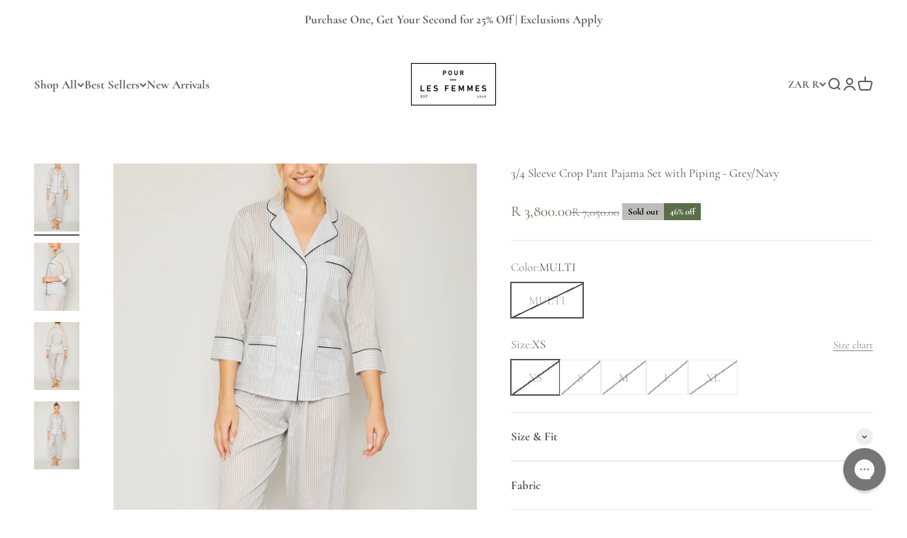

--- FILE ---
content_type: text/html; charset=utf-8
request_url: https://pourlesfemmes.com/en-za/products/striped-3-4-sleeve-cropped-pant-pj-set-w-piping?option_values=1511639384134,1511639449670&section_id=template--17281473151046__main
body_size: 6016
content:
<section id="shopify-section-template--17281473151046__main" class="shopify-section shopify-section--main-product"><style>
  #shopify-section-template--17281473151046__main {
    --section-background-hash: 0;
  }

  #shopify-section-template--17281473151046__main + * {
    --previous-section-background-hash: 0;
  }</style><style>
  #shopify-section-template--17281473151046__main {
    --product-grid: auto / minmax(0, 1fr);
    --product-gallery-media-list-grid: auto / auto-flow 100%;
    --product-gallery-media-list-gap: var(--spacing-0-5);
  }

  @media screen and (max-width: 999px) {
    #shopify-section-template--17281473151046__main {
      --section-spacing-block-start: 0px;
    }
  }

  @media screen and (min-width: 1000px) {
    #shopify-section-template--17281473151046__main {--product-grid: auto / minmax(0, 1.1fr) minmax(0, 0.9fr);
      --product-gallery-media-list-grid: auto / auto-flow 100%;
      --product-gallery-media-list-gap: calc(var(--grid-gutter) / 2);
    }}

  @media screen and (min-width: 1400px) {
    #shopify-section-template--17281473151046__main {
      --product-gallery-media-list-gap: var(--grid-gutter);
    }
  }
</style><div class="section section--tight  section-blends section-full">
  <product-rerender id="product-info-6989983252550-template--17281473151046__main" observe-form="product-form-6989983252550-template--17281473151046__main" allow-partial-rerender>
    <div class="product"><product-gallery form="product-form-6989983252550-template--17281473151046__main" filtered-indexes="[]"allow-zoom="3" class="product-gallery product-gallery--mobile-dots product-gallery--desktop-carousel product-gallery--desktop-thumbnails-left product-gallery--mobile-expanded"><div class="product-gallery__ar-wrapper">
    <div class="product-gallery__media-list-wrapper"><custom-cursor class="product-gallery__cursor" >
          <div class="circle-button circle-button--fill circle-button--lg"><svg role="presentation" focusable="false" width="7" height="10" class="icon icon-chevron-right" viewBox="0 0 7 10">
        <path d="m1 9 4-4-4-4" fill="none" stroke="currentColor" stroke-width="2"></path>
      </svg></div>
        </custom-cursor><media-carousel desktop-mode="carousel_thumbnails_left" adaptive-height initial-index="0"  id="product-gallery-6989983252550-template--17281473151046__main" class="product-gallery__media-list full-bleed scroll-area md:unbleed"><div class="product-gallery__media  snap-center" data-media-type="image" data-media-id="22020529586246" ><img src="//pourlesfemmes.com/cdn/shop/products/1_f519eeb5-d055-473d-b4dc-00a085cc79cf.png?v=1667411882&amp;width=1600" alt="3/4 Sleeve Crop Pant Pajama Set with Piping - Grey/Navy" srcset="//pourlesfemmes.com/cdn/shop/products/1_f519eeb5-d055-473d-b4dc-00a085cc79cf.png?v=1667411882&amp;width=200 200w, //pourlesfemmes.com/cdn/shop/products/1_f519eeb5-d055-473d-b4dc-00a085cc79cf.png?v=1667411882&amp;width=300 300w, //pourlesfemmes.com/cdn/shop/products/1_f519eeb5-d055-473d-b4dc-00a085cc79cf.png?v=1667411882&amp;width=400 400w, //pourlesfemmes.com/cdn/shop/products/1_f519eeb5-d055-473d-b4dc-00a085cc79cf.png?v=1667411882&amp;width=500 500w, //pourlesfemmes.com/cdn/shop/products/1_f519eeb5-d055-473d-b4dc-00a085cc79cf.png?v=1667411882&amp;width=600 600w, //pourlesfemmes.com/cdn/shop/products/1_f519eeb5-d055-473d-b4dc-00a085cc79cf.png?v=1667411882&amp;width=700 700w, //pourlesfemmes.com/cdn/shop/products/1_f519eeb5-d055-473d-b4dc-00a085cc79cf.png?v=1667411882&amp;width=800 800w, //pourlesfemmes.com/cdn/shop/products/1_f519eeb5-d055-473d-b4dc-00a085cc79cf.png?v=1667411882&amp;width=1000 1000w, //pourlesfemmes.com/cdn/shop/products/1_f519eeb5-d055-473d-b4dc-00a085cc79cf.png?v=1667411882&amp;width=1200 1200w, //pourlesfemmes.com/cdn/shop/products/1_f519eeb5-d055-473d-b4dc-00a085cc79cf.png?v=1667411882&amp;width=1400 1400w, //pourlesfemmes.com/cdn/shop/products/1_f519eeb5-d055-473d-b4dc-00a085cc79cf.png?v=1667411882&amp;width=1600 1600w" width="1600" height="2400" loading="eager" fetchpriority="high" sizes="(max-width: 740px) calc(100vw - 40px), (max-width: 999px) calc(100vw - 64px), min(730px, 40vw)" class="rounded"></div><div class="product-gallery__media  snap-center" data-media-type="image" data-media-id="22020529651782" ><img src="//pourlesfemmes.com/cdn/shop/products/2_258277e5-04b3-47ee-9b20-6439aa51aa51.png?v=1667411882&amp;width=1600" alt="3/4 Sleeve Crop Pant Pajama Set with Piping - Grey/Navy" srcset="//pourlesfemmes.com/cdn/shop/products/2_258277e5-04b3-47ee-9b20-6439aa51aa51.png?v=1667411882&amp;width=200 200w, //pourlesfemmes.com/cdn/shop/products/2_258277e5-04b3-47ee-9b20-6439aa51aa51.png?v=1667411882&amp;width=300 300w, //pourlesfemmes.com/cdn/shop/products/2_258277e5-04b3-47ee-9b20-6439aa51aa51.png?v=1667411882&amp;width=400 400w, //pourlesfemmes.com/cdn/shop/products/2_258277e5-04b3-47ee-9b20-6439aa51aa51.png?v=1667411882&amp;width=500 500w, //pourlesfemmes.com/cdn/shop/products/2_258277e5-04b3-47ee-9b20-6439aa51aa51.png?v=1667411882&amp;width=600 600w, //pourlesfemmes.com/cdn/shop/products/2_258277e5-04b3-47ee-9b20-6439aa51aa51.png?v=1667411882&amp;width=700 700w, //pourlesfemmes.com/cdn/shop/products/2_258277e5-04b3-47ee-9b20-6439aa51aa51.png?v=1667411882&amp;width=800 800w, //pourlesfemmes.com/cdn/shop/products/2_258277e5-04b3-47ee-9b20-6439aa51aa51.png?v=1667411882&amp;width=1000 1000w, //pourlesfemmes.com/cdn/shop/products/2_258277e5-04b3-47ee-9b20-6439aa51aa51.png?v=1667411882&amp;width=1200 1200w, //pourlesfemmes.com/cdn/shop/products/2_258277e5-04b3-47ee-9b20-6439aa51aa51.png?v=1667411882&amp;width=1400 1400w, //pourlesfemmes.com/cdn/shop/products/2_258277e5-04b3-47ee-9b20-6439aa51aa51.png?v=1667411882&amp;width=1600 1600w" width="1600" height="2400" loading="lazy" fetchpriority="auto" sizes="(max-width: 740px) calc(100vw - 40px), (max-width: 999px) calc(100vw - 64px), min(730px, 40vw)" class="rounded"></div><div class="product-gallery__media  snap-center" data-media-type="image" data-media-id="22020529684550" ><img src="//pourlesfemmes.com/cdn/shop/products/3_90c2f83f-8f13-4279-93a2-ce6aed2dc611.png?v=1667411882&amp;width=1600" alt="3/4 Sleeve Crop Pant Pajama Set with Piping - Grey/Navy" srcset="//pourlesfemmes.com/cdn/shop/products/3_90c2f83f-8f13-4279-93a2-ce6aed2dc611.png?v=1667411882&amp;width=200 200w, //pourlesfemmes.com/cdn/shop/products/3_90c2f83f-8f13-4279-93a2-ce6aed2dc611.png?v=1667411882&amp;width=300 300w, //pourlesfemmes.com/cdn/shop/products/3_90c2f83f-8f13-4279-93a2-ce6aed2dc611.png?v=1667411882&amp;width=400 400w, //pourlesfemmes.com/cdn/shop/products/3_90c2f83f-8f13-4279-93a2-ce6aed2dc611.png?v=1667411882&amp;width=500 500w, //pourlesfemmes.com/cdn/shop/products/3_90c2f83f-8f13-4279-93a2-ce6aed2dc611.png?v=1667411882&amp;width=600 600w, //pourlesfemmes.com/cdn/shop/products/3_90c2f83f-8f13-4279-93a2-ce6aed2dc611.png?v=1667411882&amp;width=700 700w, //pourlesfemmes.com/cdn/shop/products/3_90c2f83f-8f13-4279-93a2-ce6aed2dc611.png?v=1667411882&amp;width=800 800w, //pourlesfemmes.com/cdn/shop/products/3_90c2f83f-8f13-4279-93a2-ce6aed2dc611.png?v=1667411882&amp;width=1000 1000w, //pourlesfemmes.com/cdn/shop/products/3_90c2f83f-8f13-4279-93a2-ce6aed2dc611.png?v=1667411882&amp;width=1200 1200w, //pourlesfemmes.com/cdn/shop/products/3_90c2f83f-8f13-4279-93a2-ce6aed2dc611.png?v=1667411882&amp;width=1400 1400w, //pourlesfemmes.com/cdn/shop/products/3_90c2f83f-8f13-4279-93a2-ce6aed2dc611.png?v=1667411882&amp;width=1600 1600w" width="1600" height="2400" loading="lazy" fetchpriority="auto" sizes="(max-width: 740px) calc(100vw - 40px), (max-width: 999px) calc(100vw - 64px), min(730px, 40vw)" class="rounded"></div><div class="product-gallery__media  snap-center" data-media-type="image" data-media-id="22020529717318" ><img src="//pourlesfemmes.com/cdn/shop/products/4_dcd02220-bfc8-4713-8e29-8f2065435ddd.png?v=1667411882&amp;width=1600" alt="3/4 Sleeve Crop Pant Pajama Set with Piping - Grey/Navy" srcset="//pourlesfemmes.com/cdn/shop/products/4_dcd02220-bfc8-4713-8e29-8f2065435ddd.png?v=1667411882&amp;width=200 200w, //pourlesfemmes.com/cdn/shop/products/4_dcd02220-bfc8-4713-8e29-8f2065435ddd.png?v=1667411882&amp;width=300 300w, //pourlesfemmes.com/cdn/shop/products/4_dcd02220-bfc8-4713-8e29-8f2065435ddd.png?v=1667411882&amp;width=400 400w, //pourlesfemmes.com/cdn/shop/products/4_dcd02220-bfc8-4713-8e29-8f2065435ddd.png?v=1667411882&amp;width=500 500w, //pourlesfemmes.com/cdn/shop/products/4_dcd02220-bfc8-4713-8e29-8f2065435ddd.png?v=1667411882&amp;width=600 600w, //pourlesfemmes.com/cdn/shop/products/4_dcd02220-bfc8-4713-8e29-8f2065435ddd.png?v=1667411882&amp;width=700 700w, //pourlesfemmes.com/cdn/shop/products/4_dcd02220-bfc8-4713-8e29-8f2065435ddd.png?v=1667411882&amp;width=800 800w, //pourlesfemmes.com/cdn/shop/products/4_dcd02220-bfc8-4713-8e29-8f2065435ddd.png?v=1667411882&amp;width=1000 1000w, //pourlesfemmes.com/cdn/shop/products/4_dcd02220-bfc8-4713-8e29-8f2065435ddd.png?v=1667411882&amp;width=1200 1200w, //pourlesfemmes.com/cdn/shop/products/4_dcd02220-bfc8-4713-8e29-8f2065435ddd.png?v=1667411882&amp;width=1400 1400w, //pourlesfemmes.com/cdn/shop/products/4_dcd02220-bfc8-4713-8e29-8f2065435ddd.png?v=1667411882&amp;width=1600 1600w" width="1600" height="2400" loading="lazy" fetchpriority="auto" sizes="(max-width: 740px) calc(100vw - 40px), (max-width: 999px) calc(100vw - 64px), min(730px, 40vw)" class="rounded"></div></media-carousel><div class="product-gallery__zoom ">
          <button type="button" is="product-zoom-button" class="circle-button circle-button--fill ring">
            <span class="sr-only">Zoom</span><svg role="presentation" fill="none" stroke-width="2" focusable="false" width="15" height="15" class="icon icon-image-zoom" viewBox="0 0 15 15">
        <circle cx="7.067" cy="7.067" r="6.067" stroke="currentColor"></circle>
        <path d="M11.4 11.4 14 14" stroke="currentColor" stroke-linecap="round" stroke-linejoin="round"></path>
        <path d="M7 4v6M4 7h6" stroke="currentColor"></path>
      </svg></button>
        </div><page-dots class="page-dots page-dots--blurred md:hidden" aria-controls="product-gallery-6989983252550-template--17281473151046__main"><button type="button" class="tap-area"  aria-current="true">
          <span class="sr-only">Go to item 1</span>
        </button><button type="button" class="tap-area"  aria-current="false">
          <span class="sr-only">Go to item 2</span>
        </button><button type="button" class="tap-area"  aria-current="false">
          <span class="sr-only">Go to item 3</span>
        </button><button type="button" class="tap-area"  aria-current="false">
          <span class="sr-only">Go to item 4</span>
        </button></page-dots></div></div><scroll-shadow class="product-gallery__thumbnail-list-wrapper">
        <page-dots align-selected class="product-gallery__thumbnail-list scroll-area bleed md:unbleed" aria-controls="product-gallery-6989983252550-template--17281473151046__main"><button type="button" class="product-gallery__thumbnail"  aria-current="true" aria-label="Go to item 1"><img src="//pourlesfemmes.com/cdn/shop/products/1_f519eeb5-d055-473d-b4dc-00a085cc79cf.png?v=1667411882&amp;width=1600" alt="3/4 Sleeve Crop Pant Pajama Set with Piping - Grey/Navy" srcset="//pourlesfemmes.com/cdn/shop/products/1_f519eeb5-d055-473d-b4dc-00a085cc79cf.png?v=1667411882&amp;width=56 56w, //pourlesfemmes.com/cdn/shop/products/1_f519eeb5-d055-473d-b4dc-00a085cc79cf.png?v=1667411882&amp;width=64 64w, //pourlesfemmes.com/cdn/shop/products/1_f519eeb5-d055-473d-b4dc-00a085cc79cf.png?v=1667411882&amp;width=112 112w, //pourlesfemmes.com/cdn/shop/products/1_f519eeb5-d055-473d-b4dc-00a085cc79cf.png?v=1667411882&amp;width=128 128w, //pourlesfemmes.com/cdn/shop/products/1_f519eeb5-d055-473d-b4dc-00a085cc79cf.png?v=1667411882&amp;width=168 168w, //pourlesfemmes.com/cdn/shop/products/1_f519eeb5-d055-473d-b4dc-00a085cc79cf.png?v=1667411882&amp;width=192 192w" width="1600" height="2400" loading="lazy" sizes="(max-width: 699px) 56px, 64px" class="object-contain rounded-sm">
            </button><button type="button" class="product-gallery__thumbnail"  aria-current="false" aria-label="Go to item 2"><img src="//pourlesfemmes.com/cdn/shop/products/2_258277e5-04b3-47ee-9b20-6439aa51aa51.png?v=1667411882&amp;width=1600" alt="3/4 Sleeve Crop Pant Pajama Set with Piping - Grey/Navy" srcset="//pourlesfemmes.com/cdn/shop/products/2_258277e5-04b3-47ee-9b20-6439aa51aa51.png?v=1667411882&amp;width=56 56w, //pourlesfemmes.com/cdn/shop/products/2_258277e5-04b3-47ee-9b20-6439aa51aa51.png?v=1667411882&amp;width=64 64w, //pourlesfemmes.com/cdn/shop/products/2_258277e5-04b3-47ee-9b20-6439aa51aa51.png?v=1667411882&amp;width=112 112w, //pourlesfemmes.com/cdn/shop/products/2_258277e5-04b3-47ee-9b20-6439aa51aa51.png?v=1667411882&amp;width=128 128w, //pourlesfemmes.com/cdn/shop/products/2_258277e5-04b3-47ee-9b20-6439aa51aa51.png?v=1667411882&amp;width=168 168w, //pourlesfemmes.com/cdn/shop/products/2_258277e5-04b3-47ee-9b20-6439aa51aa51.png?v=1667411882&amp;width=192 192w" width="1600" height="2400" loading="lazy" sizes="(max-width: 699px) 56px, 64px" class="object-contain rounded-sm">
            </button><button type="button" class="product-gallery__thumbnail"  aria-current="false" aria-label="Go to item 3"><img src="//pourlesfemmes.com/cdn/shop/products/3_90c2f83f-8f13-4279-93a2-ce6aed2dc611.png?v=1667411882&amp;width=1600" alt="3/4 Sleeve Crop Pant Pajama Set with Piping - Grey/Navy" srcset="//pourlesfemmes.com/cdn/shop/products/3_90c2f83f-8f13-4279-93a2-ce6aed2dc611.png?v=1667411882&amp;width=56 56w, //pourlesfemmes.com/cdn/shop/products/3_90c2f83f-8f13-4279-93a2-ce6aed2dc611.png?v=1667411882&amp;width=64 64w, //pourlesfemmes.com/cdn/shop/products/3_90c2f83f-8f13-4279-93a2-ce6aed2dc611.png?v=1667411882&amp;width=112 112w, //pourlesfemmes.com/cdn/shop/products/3_90c2f83f-8f13-4279-93a2-ce6aed2dc611.png?v=1667411882&amp;width=128 128w, //pourlesfemmes.com/cdn/shop/products/3_90c2f83f-8f13-4279-93a2-ce6aed2dc611.png?v=1667411882&amp;width=168 168w, //pourlesfemmes.com/cdn/shop/products/3_90c2f83f-8f13-4279-93a2-ce6aed2dc611.png?v=1667411882&amp;width=192 192w" width="1600" height="2400" loading="lazy" sizes="(max-width: 699px) 56px, 64px" class="object-contain rounded-sm">
            </button><button type="button" class="product-gallery__thumbnail"  aria-current="false" aria-label="Go to item 4"><img src="//pourlesfemmes.com/cdn/shop/products/4_dcd02220-bfc8-4713-8e29-8f2065435ddd.png?v=1667411882&amp;width=1600" alt="3/4 Sleeve Crop Pant Pajama Set with Piping - Grey/Navy" srcset="//pourlesfemmes.com/cdn/shop/products/4_dcd02220-bfc8-4713-8e29-8f2065435ddd.png?v=1667411882&amp;width=56 56w, //pourlesfemmes.com/cdn/shop/products/4_dcd02220-bfc8-4713-8e29-8f2065435ddd.png?v=1667411882&amp;width=64 64w, //pourlesfemmes.com/cdn/shop/products/4_dcd02220-bfc8-4713-8e29-8f2065435ddd.png?v=1667411882&amp;width=112 112w, //pourlesfemmes.com/cdn/shop/products/4_dcd02220-bfc8-4713-8e29-8f2065435ddd.png?v=1667411882&amp;width=128 128w, //pourlesfemmes.com/cdn/shop/products/4_dcd02220-bfc8-4713-8e29-8f2065435ddd.png?v=1667411882&amp;width=168 168w, //pourlesfemmes.com/cdn/shop/products/4_dcd02220-bfc8-4713-8e29-8f2065435ddd.png?v=1667411882&amp;width=192 192w" width="1600" height="2400" loading="lazy" sizes="(max-width: 699px) 56px, 64px" class="object-contain rounded-sm">
            </button></page-dots>
      </scroll-shadow></product-gallery><safe-sticky class="product-info"><div class="product-info__block-item" data-block-id="title" data-block-type="title" ><h1 class="product-info__title h3">3/4 Sleeve Crop Pant Pajama Set with Piping - Grey/Navy</h1></div><div class="product-info__block-item" data-block-id="badges" data-block-type="badges" ></div><div class="product-info__block-item" data-block-id="price" data-block-type="price" ><div class="product-info__price">
              <div class="rating-with-text"><price-list class="price-list price-list--lg "><sale-price class="text-lg text-on-sale">
      <span class="sr-only">Sale price</span>R 3,800.00</sale-price><compare-at-price class="text-subdued line-through">
        <span class="sr-only">Regular price</span>R 7,050.00</compare-at-price></price-list><div class="product-info__badge-list"><sold-out-badge class="badge badge--sold-out">Sold out</sold-out-badge><on-sale-badge class="badge badge--on-sale">46% off</on-sale-badge></div></div></div></div><div class="product-info__block-item" data-block-id="rating" data-block-type="rating" ></div><div class="product-info__block-item" data-block-id="payment_terms" data-block-type="payment-terms" ><payment-terms class="product-info__payment-terms"><form method="post" action="/en-za/cart/add" id="product-form-6989983252550-template--17281473151046__main-product-installment-form" accept-charset="UTF-8" class="shopify-product-form" enctype="multipart/form-data"><input type="hidden" name="form_type" value="product" /><input type="hidden" name="utf8" value="✓" /><input type="hidden" name="id" value="40271443263558"><input type="hidden" name="product-id" value="6989983252550" /><input type="hidden" name="section-id" value="template--17281473151046__main" /></form></payment-terms></div><div class="product-info__block-item" data-block-id="separator" data-block-type="separator" ><hr class="product-info__separator"></div><div class="product-info__block-item" data-block-id="text_33LAYE" data-block-type="text" ></div><div class="product-info__block-item" data-block-id="variant_picker" data-block-type="variant-picker" ><div class="product-info__variant-picker"><variant-picker class="variant-picker" section-id="template--17281473151046__main" handle="striped-3-4-sleeve-cropped-pant-pj-set-w-piping" form-id="product-form-6989983252550-template--17281473151046__main" update-url><script data-variant type="application/json">{"id":40271443263558,"title":"MULTI \/ S","option1":"MULTI","option2":"S","option3":null,"sku":"PLFDREAMS-CQSCPP101SR-GREY \/ NAVY-S","requires_shipping":true,"taxable":true,"featured_image":null,"available":false,"name":"3\/4 Sleeve Crop Pant Pajama Set with Piping - Grey\/Navy - MULTI \/ S","public_title":"MULTI \/ S","options":["MULTI","S"],"price":380000,"weight":227,"compare_at_price":705000,"inventory_quantity":0,"inventory_management":"shopify","inventory_policy":"deny","barcode":"810119370266","requires_selling_plan":false,"selling_plan_allocations":[]}</script>

      <fieldset class="variant-picker__option">
        <div class="variant-picker__option-info">
          <div class="h-stack gap-2">
            <legend class="text-subdued">Color:</legend>
            <span>MULTI</span>
          </div></div><div >
            <div class="variant-picker__option-values wrap gap-2">
              <input class="sr-only" type="radio" name="product-form-6989983252550-template--17281473151046__main-option1" id="option-value-1-template--17281473151046__main-product-form-6989983252550-template--17281473151046__main-option1-1511639384134" value="1511639384134" form="product-form-6989983252550-template--17281473151046__main" checked="checked"   data-option-position="1" ><label class="block-swatch is-disabled " for="option-value-1-template--17281473151046__main-product-form-6989983252550-template--17281473151046__main-option1-1511639384134"><span>MULTI</span>
    </label>
            </div>
          </div></fieldset>

      <fieldset class="variant-picker__option">
        <div class="variant-picker__option-info">
          <div class="h-stack gap-2">
            <legend class="text-subdued">Size:</legend>
            <span>S</span>
          </div><button type="button" class="text-sm text-subdued" aria-controls="size-chart-2-product-form-6989983252550-template--17281473151046__main" aria-expanded="false">
              <span class="link">Size chart</span>
            </button>

            <x-drawer id="size-chart-2-product-form-6989983252550-template--17281473151046__main" class="drawer drawer--lg">
              <span class="h5" slot="header">Size Chart</span>

              <div class="prose"><div style="background: #efefef; background-size: cover; background-position: center center;" class="top-banner-bg"><br></div>
<div style="text-align: center;"><span style="text-decoration: underline;">Clothing</span></div>
<div style="text-align: center;">
<span style="text-decoration: underline;"></span><br>
</div>
<table>
<tbody>
<tr class="alternate">
<td>US SIZE</td>
<td>XS</td>
<td>SMALL</td>
<td>MEDIUM</td>
<td>LARGE</td>
<td>XL</td>
</tr>
<tr>
<td>DRESS SIZE</td>
<td>0-2</td>
<td>2-4</td>
<td>6-8</td>
<td>10-12</td>
<td>14-16</td>
</tr>
<tr class="alternate">
<td>BUST</td>
<td>32"</td>
<td>33-34"</td>
<td>36-38"</td>
<td>40-42"</td>
<td>44-46"</td>
</tr>
<tr>
<td>WAIST</td>
<td>24-25"</td>
<td>26-27"</td>
<td>27-29"</td>
<td>30-32"</td>
<td>33-36"</td>
</tr>
<tr class="alternate">
<td>HIPS</td>
<td>34"</td>
<td>35-36"</td>
<td>37-38"</td>
<td>39-40"</td>
<td>42-46"</td>
</tr>
<tr>
<td>INSEAM</td>
<td>28 1/4"</td>
<td>28 1/4"</td>
<td>28 1/2"</td>
<td>28 3/4"</td>
<td>28 3/4"</td>
</tr>
</tbody>
</table>
<p style="text-align: center;"> </p>
<p style="text-align: center;"><span style="text-decoration: underline;">Shoes</span></p>
<table>
<tbody>
<tr class="alternate">
<td>Italy/Europe</td>
<td>36</td>
<td>37</td>
<td>38</td>
<td>39</td>
<td>40</td>
<td>41</td>
</tr>
<tr>
<td>USA/CA</td>
<td>5.5 - 6</td>
<td>6.5 - 7</td>
<td>7.5 - 8</td>
<td>8.5 - 9</td>
<td>9.5 - 10</td>
<td>10.5 - 11</td>
</tr>
<tr class="alternate">
<td>UK</td>
<td>3</td>
<td>4</td>
<td>5</td>
<td>6</td>
<td>7</td>
<td>8</td>
</tr>
<tr>
<td>China</td>
<td>37</td>
<td>38</td>
<td>39</td>
<td>40</td>
<td>41</td>
<td>42</td>
</tr>
<tr class="alternate">
<td>Japan</td>
<td>23</td>
<td>24</td>
<td>25</td>
<td>26</td>
<td>27</td>
<td>28</td>
</tr>
<tr>
<td>Length (in.)</td>
<td>94</td>
<td>9.6</td>
<td>9.9</td>
<td>10.2</td>
<td>10.5</td>
<td>10.7</td>
</tr>
</tbody>
</table>
<p style="text-align: center;"> </p>
<p> </p>
<p style="text-align: center;"><span>These are general size guidelines for the Pour Les Femmes Collection. Please note that size may vary by style. Any additional sizing information will be noted in the description for each item.</span> </p>
<p style="text-align: center;">For additional size or fit help, please contact customersupport@plfdreams.com.</p>
<div class="col size-tables small-12 large-12">
<h1 class="sizing-heading"><br></h1>
<br>
</div></div>
            </x-drawer></div><div >
            <div class="variant-picker__option-values wrap gap-2">
              <input class="sr-only" type="radio" name="product-form-6989983252550-template--17281473151046__main-option2" id="option-value-1-template--17281473151046__main-product-form-6989983252550-template--17281473151046__main-option2-1511639416902" value="1511639416902" form="product-form-6989983252550-template--17281473151046__main"    data-option-position="2" ><label class="block-swatch is-disabled " for="option-value-1-template--17281473151046__main-product-form-6989983252550-template--17281473151046__main-option2-1511639416902"><span>XS</span>
    </label><input class="sr-only" type="radio" name="product-form-6989983252550-template--17281473151046__main-option2" id="option-value-2-template--17281473151046__main-product-form-6989983252550-template--17281473151046__main-option2-1511639449670" value="1511639449670" form="product-form-6989983252550-template--17281473151046__main" checked="checked"   data-option-position="2" ><label class="block-swatch is-disabled " for="option-value-2-template--17281473151046__main-product-form-6989983252550-template--17281473151046__main-option2-1511639449670"><span>S</span>
    </label><input class="sr-only" type="radio" name="product-form-6989983252550-template--17281473151046__main-option2" id="option-value-3-template--17281473151046__main-product-form-6989983252550-template--17281473151046__main-option2-1511639482438" value="1511639482438" form="product-form-6989983252550-template--17281473151046__main"    data-option-position="2" ><label class="block-swatch is-disabled " for="option-value-3-template--17281473151046__main-product-form-6989983252550-template--17281473151046__main-option2-1511639482438"><span>M</span>
    </label><input class="sr-only" type="radio" name="product-form-6989983252550-template--17281473151046__main-option2" id="option-value-4-template--17281473151046__main-product-form-6989983252550-template--17281473151046__main-option2-1511639515206" value="1511639515206" form="product-form-6989983252550-template--17281473151046__main"    data-option-position="2" ><label class="block-swatch is-disabled " for="option-value-4-template--17281473151046__main-product-form-6989983252550-template--17281473151046__main-option2-1511639515206"><span>L</span>
    </label><input class="sr-only" type="radio" name="product-form-6989983252550-template--17281473151046__main-option2" id="option-value-5-template--17281473151046__main-product-form-6989983252550-template--17281473151046__main-option2-1511639547974" value="1511639547974" form="product-form-6989983252550-template--17281473151046__main"    data-option-position="2" ><label class="block-swatch is-disabled " for="option-value-5-template--17281473151046__main-product-form-6989983252550-template--17281473151046__main-option2-1511639547974"><span>XL</span>
    </label>
            </div>
          </div></fieldset></variant-picker></div></div><div class="product-info__block-group accordion-group" data-group-type="accordion-group"><div class="product-info__block-item" data-block-id="collapsible_text_TXaGeW" data-block-type="collapsible-text" ><details  class="product-info__accordion accordion  group" aria-expanded="false" is="accordion-disclosure"  >
  <summary><div class="accordion__toggle bold"><div class="text-with-icon"><span >Size &amp; Fit</span>
        </div><span class="circle-chevron group-hover:colors group-expanded:colors group-expanded:rotate"><svg role="presentation" focusable="false" width="8" height="6" class="icon icon-chevron-bottom-small" viewBox="0 0 8 6">
        <path d="m1 1.5 3 3 3-3" fill="none" stroke="currentColor" stroke-width="1.5"></path>
      </svg></span>
    </div>
  </summary>

  <div class="accordion__content"><div class="prose"><p><span class="metafield-multi_line_text_field">Model 5&#39;8&quot; Wearing: Size Small<br />
Designed for a classic fit.&amp;nbsp; Made true to size</span></p></div></div>
</details></div><div class="product-info__block-item" data-block-id="collapsible_text_D8fhMr" data-block-type="collapsible-text" ><details  class="product-info__accordion accordion  group" aria-expanded="false" is="accordion-disclosure"  >
  <summary><div class="accordion__toggle bold"><div class="text-with-icon"><span >Fabric</span>
        </div><span class="circle-chevron group-hover:colors group-expanded:colors group-expanded:rotate"><svg role="presentation" focusable="false" width="8" height="6" class="icon icon-chevron-bottom-small" viewBox="0 0 8 6">
        <path d="m1 1.5 3 3 3-3" fill="none" stroke="currentColor" stroke-width="1.5"></path>
      </svg></span>
    </div>
  </summary>

  <div class="accordion__content"><div class="prose"><p><span class="metafield-multi_line_text_field">Handcrafted with slightly sheer 100% Egyptian Cotton Lawn<br />
Made in our Fair Trade Workshop in the Indus Valley</span></p></div></div>
</details></div><div class="product-info__block-item" data-block-id="collapsible_text_Kh6FzU" data-block-type="collapsible-text" ><details  class="product-info__accordion accordion  group" aria-expanded="false" is="accordion-disclosure"  >
  <summary><div class="accordion__toggle bold"><div class="text-with-icon"><span >Care Instructions</span>
        </div><span class="circle-chevron group-hover:colors group-expanded:colors group-expanded:rotate"><svg role="presentation" focusable="false" width="8" height="6" class="icon icon-chevron-bottom-small" viewBox="0 0 8 6">
        <path d="m1 1.5 3 3 3-3" fill="none" stroke="currentColor" stroke-width="1.5"></path>
      </svg></span>
    </div>
  </summary>

  <div class="accordion__content"><div class="prose"><p><span class="metafield-multi_line_text_field">Machine Wash Cold<br />
Delicate Cycle<br />
Tumble Dry- Low Heat<br />
Do Not Bleach<br />
Cool Iron</span></p><p><a href="/en-za/pages/care-guide" title="Care guide">Care guide</a></p></div></div>
</details></div></div><div class="product-info__block-item" data-block-id="quantity_selector" data-block-type="quantity-selector" ></div><div class="product-info__block-item" data-block-id="buy_buttons" data-block-type="buy-buttons" ><div class="product-info__buy-buttons"><form method="post" action="/en-za/cart/add" id="product-form-6989983252550-template--17281473151046__main" accept-charset="UTF-8" class="shopify-product-form" enctype="multipart/form-data" is="product-form"><input type="hidden" name="form_type" value="product" /><input type="hidden" name="utf8" value="✓" /><input type="hidden" disabled name="id" value="40271443263558"><div class="v-stack gap-4"><buy-buttons class="buy-buttons buy-buttons--multiple" template="" form="product-form-6989983252550-template--17281473151046__main">
<button type="submit" class="button button--xl"
  style="--button-background: 112 111 111 / var(--button-background-opacity, 1);--button-outline-color: 112 111 111;--button-text-color: 255 255 255;"
  
  disabled
  
  
  
  
  is="custom-button"
 >Sold out</button><div data-shopify="payment-button" class="shopify-payment-button"> <shopify-accelerated-checkout recommended="{&quot;name&quot;:&quot;google_pay&quot;,&quot;wallet_params&quot;:{&quot;sdkUrl&quot;:&quot;https://pay.google.com/gp/p/js/pay.js&quot;,&quot;paymentData&quot;:{&quot;apiVersion&quot;:2,&quot;apiVersionMinor&quot;:0,&quot;shippingAddressParameters&quot;:{&quot;allowedCountryCodes&quot;:[&quot;AD&quot;,&quot;AE&quot;,&quot;AF&quot;,&quot;AG&quot;,&quot;AI&quot;,&quot;AL&quot;,&quot;AM&quot;,&quot;AO&quot;,&quot;AR&quot;,&quot;AT&quot;,&quot;AU&quot;,&quot;AW&quot;,&quot;AZ&quot;,&quot;BA&quot;,&quot;BB&quot;,&quot;BD&quot;,&quot;BE&quot;,&quot;BF&quot;,&quot;BG&quot;,&quot;BH&quot;,&quot;BI&quot;,&quot;BJ&quot;,&quot;BL&quot;,&quot;BM&quot;,&quot;BN&quot;,&quot;BO&quot;,&quot;BR&quot;,&quot;BS&quot;,&quot;BT&quot;,&quot;BW&quot;,&quot;BZ&quot;,&quot;CA&quot;,&quot;CD&quot;,&quot;CG&quot;,&quot;CH&quot;,&quot;CI&quot;,&quot;CK&quot;,&quot;CL&quot;,&quot;CM&quot;,&quot;CN&quot;,&quot;CO&quot;,&quot;CR&quot;,&quot;CV&quot;,&quot;CW&quot;,&quot;CY&quot;,&quot;CZ&quot;,&quot;DE&quot;,&quot;DJ&quot;,&quot;DK&quot;,&quot;DM&quot;,&quot;DO&quot;,&quot;DZ&quot;,&quot;EC&quot;,&quot;EE&quot;,&quot;EG&quot;,&quot;ES&quot;,&quot;ET&quot;,&quot;FI&quot;,&quot;FJ&quot;,&quot;FK&quot;,&quot;FO&quot;,&quot;FR&quot;,&quot;GA&quot;,&quot;GB&quot;,&quot;GD&quot;,&quot;GE&quot;,&quot;GF&quot;,&quot;GG&quot;,&quot;GH&quot;,&quot;GI&quot;,&quot;GL&quot;,&quot;GM&quot;,&quot;GN&quot;,&quot;GP&quot;,&quot;GQ&quot;,&quot;GR&quot;,&quot;GT&quot;,&quot;GW&quot;,&quot;GY&quot;,&quot;HK&quot;,&quot;HN&quot;,&quot;HR&quot;,&quot;HT&quot;,&quot;HU&quot;,&quot;ID&quot;,&quot;IE&quot;,&quot;IL&quot;,&quot;IN&quot;,&quot;IS&quot;,&quot;IT&quot;,&quot;JE&quot;,&quot;JM&quot;,&quot;JO&quot;,&quot;JP&quot;,&quot;KE&quot;,&quot;KG&quot;,&quot;KH&quot;,&quot;KI&quot;,&quot;KM&quot;,&quot;KN&quot;,&quot;KR&quot;,&quot;KW&quot;,&quot;KY&quot;,&quot;KZ&quot;,&quot;LA&quot;,&quot;LB&quot;,&quot;LC&quot;,&quot;LI&quot;,&quot;LK&quot;,&quot;LR&quot;,&quot;LS&quot;,&quot;LT&quot;,&quot;LU&quot;,&quot;LV&quot;,&quot;MA&quot;,&quot;MC&quot;,&quot;MD&quot;,&quot;ME&quot;,&quot;MG&quot;,&quot;MK&quot;,&quot;ML&quot;,&quot;MM&quot;,&quot;MN&quot;,&quot;MO&quot;,&quot;MQ&quot;,&quot;MR&quot;,&quot;MS&quot;,&quot;MT&quot;,&quot;MU&quot;,&quot;MV&quot;,&quot;MW&quot;,&quot;MX&quot;,&quot;MY&quot;,&quot;MZ&quot;,&quot;NA&quot;,&quot;NC&quot;,&quot;NE&quot;,&quot;NG&quot;,&quot;NI&quot;,&quot;NL&quot;,&quot;NO&quot;,&quot;NP&quot;,&quot;NR&quot;,&quot;NU&quot;,&quot;NZ&quot;,&quot;OM&quot;,&quot;PA&quot;,&quot;PE&quot;,&quot;PF&quot;,&quot;PG&quot;,&quot;PH&quot;,&quot;PK&quot;,&quot;PL&quot;,&quot;PT&quot;,&quot;PY&quot;,&quot;QA&quot;,&quot;RE&quot;,&quot;RO&quot;,&quot;RS&quot;,&quot;RW&quot;,&quot;SA&quot;,&quot;SB&quot;,&quot;SC&quot;,&quot;SE&quot;,&quot;SG&quot;,&quot;SH&quot;,&quot;SI&quot;,&quot;SK&quot;,&quot;SL&quot;,&quot;SM&quot;,&quot;SO&quot;,&quot;SR&quot;,&quot;ST&quot;,&quot;SV&quot;,&quot;SX&quot;,&quot;SZ&quot;,&quot;TC&quot;,&quot;TD&quot;,&quot;TG&quot;,&quot;TH&quot;,&quot;TL&quot;,&quot;TN&quot;,&quot;TO&quot;,&quot;TT&quot;,&quot;TV&quot;,&quot;TW&quot;,&quot;TZ&quot;,&quot;UG&quot;,&quot;US&quot;,&quot;UY&quot;,&quot;UZ&quot;,&quot;VA&quot;,&quot;VC&quot;,&quot;VE&quot;,&quot;VG&quot;,&quot;VN&quot;,&quot;VU&quot;,&quot;WS&quot;,&quot;YT&quot;,&quot;ZA&quot;,&quot;ZM&quot;,&quot;ZW&quot;],&quot;phoneNumberRequired&quot;:true},&quot;merchantInfo&quot;:{&quot;merchantName&quot;:&quot;Pour Les Femmes&quot;,&quot;merchantId&quot;:&quot;16708973830884969730&quot;,&quot;merchantOrigin&quot;:&quot;pourlesfemmes.com&quot;},&quot;allowedPaymentMethods&quot;:[{&quot;type&quot;:&quot;CARD&quot;,&quot;parameters&quot;:{&quot;allowedCardNetworks&quot;:[&quot;VISA&quot;,&quot;MASTERCARD&quot;,&quot;AMEX&quot;,&quot;DISCOVER&quot;,&quot;JCB&quot;],&quot;allowedAuthMethods&quot;:[&quot;PAN_ONLY&quot;,&quot;CRYPTOGRAM_3DS&quot;],&quot;billingAddressRequired&quot;:true,&quot;billingAddressParameters&quot;:{&quot;format&quot;:&quot;FULL&quot;,&quot;phoneNumberRequired&quot;:true}},&quot;tokenizationSpecification&quot;:{&quot;type&quot;:&quot;PAYMENT_GATEWAY&quot;,&quot;parameters&quot;:{&quot;gateway&quot;:&quot;shopify&quot;,&quot;gatewayMerchantId&quot;:&quot;8777542&quot;}}}],&quot;emailRequired&quot;:true},&quot;customerAccountEmail&quot;:null,&quot;environment&quot;:&quot;PRODUCTION&quot;,&quot;availablePresentmentCurrencies&quot;:[&quot;USD&quot;,&quot;ZAR&quot;],&quot;auth&quot;:[{&quot;jwt&quot;:&quot;eyJ0eXAiOiJKV1QiLCJhbGciOiJFUzI1NiJ9.eyJtZXJjaGFudElkIjoiMTY3MDg5NzM4MzA4ODQ5Njk3MzAiLCJtZXJjaGFudE9yaWdpbiI6InBvdXJsZXNmZW1tZXMuY29tIiwiaWF0IjoxNzYyMjk4NDE1fQ.IQdVdEz3-soQOfYKx6zgRVbzy6uGOVEXKOx5JwMJYGEy7GrXxa5G5ZkBTpwYhKSxkELLTTXLQ1SvJUApYLZR5g&quot;,&quot;expiresAt&quot;:1762341615},{&quot;jwt&quot;:&quot;eyJ0eXAiOiJKV1QiLCJhbGciOiJFUzI1NiJ9.eyJtZXJjaGFudElkIjoiMTY3MDg5NzM4MzA4ODQ5Njk3MzAiLCJtZXJjaGFudE9yaWdpbiI6InBvdXJsZXNmZW1tZXMuY29tIiwiaWF0IjoxNzYyMzQxNjE1fQ.U-CNdRITmhdy1CLYx9pCvuSamm1Zwd7LAAWuT_VkpYoJg0fAEB822a3tSbePahd0gi4RPXYp_155i6VK2jf6fg&quot;,&quot;expiresAt&quot;:1762384815}]}}" fallback="{&quot;name&quot;:&quot;buy_it_now&quot;,&quot;wallet_params&quot;:{}}" access-token="77b812b4dc74e777c43338c09555cc01" buyer-country="ZA" buyer-locale="en" buyer-currency="ZAR" variant-params="[{&quot;id&quot;:40271443230790,&quot;requiresShipping&quot;:true},{&quot;id&quot;:40271443263558,&quot;requiresShipping&quot;:true},{&quot;id&quot;:40271443296326,&quot;requiresShipping&quot;:true},{&quot;id&quot;:40271443329094,&quot;requiresShipping&quot;:true},{&quot;id&quot;:40271443361862,&quot;requiresShipping&quot;:true}]" shop-id="8777542" disabled > <div class="shopify-payment-button__button" role="button" disabled aria-hidden="true" style="background-color: transparent; border: none"> <div class="shopify-payment-button__skeleton">&nbsp;</div> </div> <div class="shopify-payment-button__more-options shopify-payment-button__skeleton" role="button" disabled aria-hidden="true">&nbsp;</div> </shopify-accelerated-checkout> <small id="shopify-buyer-consent" class="hidden" aria-hidden="true" data-consent-type="subscription"> This item is a recurring or deferred purchase. By continuing, I agree to the <span id="shopify-subscription-policy-button">cancellation policy</span> and authorize you to charge my payment method at the prices, frequency and dates listed on this page until my order is fulfilled or I cancel, if permitted. </small> </div><style>
          #product-form-6989983252550-template--17281473151046__main .shopify-payment-button {display: none;}
        </style></buy-buttons>
  </div><input type="hidden" name="product-id" value="6989983252550" /><input type="hidden" name="section-id" value="template--17281473151046__main" /></form></div></div></safe-sticky></div>
  </product-rerender>
</div><template id="quick-buy-content"><product-rerender id="quick-buy-modal-content" observe-form="quick-buy-form-6989983252550-template--17281473151046__main">
    <div class="quick-buy-drawer__variant text-start h-stack gap-6" slot="header"><variant-media widths="80,160" form="quick-buy-form-6989983252550-template--17281473151046__main"><img src="//pourlesfemmes.com/cdn/shop/products/1_f519eeb5-d055-473d-b4dc-00a085cc79cf.png?v=1667411882&amp;width=1600" alt="3/4 Sleeve Crop Pant Pajama Set with Piping - Grey/Navy" srcset="//pourlesfemmes.com/cdn/shop/products/1_f519eeb5-d055-473d-b4dc-00a085cc79cf.png?v=1667411882&amp;width=80 80w, //pourlesfemmes.com/cdn/shop/products/1_f519eeb5-d055-473d-b4dc-00a085cc79cf.png?v=1667411882&amp;width=160 160w" width="1600" height="2400" loading="lazy" sizes="80px" class="quick-buy-drawer__media rounded-xs"></variant-media><div class="v-stack gap-0.5">
        <a href="/en-za/products/striped-3-4-sleeve-cropped-pant-pj-set-w-piping" class="bold justify-self-start">3/4 Sleeve Crop Pant Pajama Set with Piping - Grey/Navy</a><price-list class="price-list  "><sale-price class="text-on-sale">
      <span class="sr-only">Sale price</span>R 3,800.00</sale-price><compare-at-price class="text-subdued line-through">
        <span class="sr-only">Regular price</span>R 7,050.00</compare-at-price></price-list></div>
    </div>

    <div class="quick-buy-drawer__info"><variant-picker class="variant-picker" section-id="template--17281473151046__main" handle="striped-3-4-sleeve-cropped-pant-pj-set-w-piping" form-id="quick-buy-form-6989983252550-template--17281473151046__main" ><script data-variant type="application/json">{"id":40271443263558,"title":"MULTI \/ S","option1":"MULTI","option2":"S","option3":null,"sku":"PLFDREAMS-CQSCPP101SR-GREY \/ NAVY-S","requires_shipping":true,"taxable":true,"featured_image":null,"available":false,"name":"3\/4 Sleeve Crop Pant Pajama Set with Piping - Grey\/Navy - MULTI \/ S","public_title":"MULTI \/ S","options":["MULTI","S"],"price":380000,"weight":227,"compare_at_price":705000,"inventory_quantity":0,"inventory_management":"shopify","inventory_policy":"deny","barcode":"810119370266","requires_selling_plan":false,"selling_plan_allocations":[]}</script>

      <fieldset class="variant-picker__option">
        <div class="variant-picker__option-info">
          <div class="h-stack gap-2">
            <legend class="text-subdued">Color:</legend>
            <span>MULTI</span>
          </div></div><div >
            <div class="variant-picker__option-values wrap gap-2">
              <input class="sr-only" type="radio" name="quick-buy-form-6989983252550-template--17281473151046__main-option1" id="option-value-1-template--17281473151046__main-quick-buy-form-6989983252550-template--17281473151046__main-option1-1511639384134" value="1511639384134" form="quick-buy-form-6989983252550-template--17281473151046__main" checked="checked"   data-option-position="1" ><label class="block-swatch is-disabled " for="option-value-1-template--17281473151046__main-quick-buy-form-6989983252550-template--17281473151046__main-option1-1511639384134"><span>MULTI</span>
    </label>
            </div>
          </div></fieldset>

      <fieldset class="variant-picker__option">
        <div class="variant-picker__option-info">
          <div class="h-stack gap-2">
            <legend class="text-subdued">Size:</legend>
            <span>S</span>
          </div></div><div >
            <div class="variant-picker__option-values wrap gap-2">
              <input class="sr-only" type="radio" name="quick-buy-form-6989983252550-template--17281473151046__main-option2" id="option-value-1-template--17281473151046__main-quick-buy-form-6989983252550-template--17281473151046__main-option2-1511639416902" value="1511639416902" form="quick-buy-form-6989983252550-template--17281473151046__main"    data-option-position="2" ><label class="block-swatch is-disabled " for="option-value-1-template--17281473151046__main-quick-buy-form-6989983252550-template--17281473151046__main-option2-1511639416902"><span>XS</span>
    </label><input class="sr-only" type="radio" name="quick-buy-form-6989983252550-template--17281473151046__main-option2" id="option-value-2-template--17281473151046__main-quick-buy-form-6989983252550-template--17281473151046__main-option2-1511639449670" value="1511639449670" form="quick-buy-form-6989983252550-template--17281473151046__main" checked="checked"   data-option-position="2" ><label class="block-swatch is-disabled " for="option-value-2-template--17281473151046__main-quick-buy-form-6989983252550-template--17281473151046__main-option2-1511639449670"><span>S</span>
    </label><input class="sr-only" type="radio" name="quick-buy-form-6989983252550-template--17281473151046__main-option2" id="option-value-3-template--17281473151046__main-quick-buy-form-6989983252550-template--17281473151046__main-option2-1511639482438" value="1511639482438" form="quick-buy-form-6989983252550-template--17281473151046__main"    data-option-position="2" ><label class="block-swatch is-disabled " for="option-value-3-template--17281473151046__main-quick-buy-form-6989983252550-template--17281473151046__main-option2-1511639482438"><span>M</span>
    </label><input class="sr-only" type="radio" name="quick-buy-form-6989983252550-template--17281473151046__main-option2" id="option-value-4-template--17281473151046__main-quick-buy-form-6989983252550-template--17281473151046__main-option2-1511639515206" value="1511639515206" form="quick-buy-form-6989983252550-template--17281473151046__main"    data-option-position="2" ><label class="block-swatch is-disabled " for="option-value-4-template--17281473151046__main-quick-buy-form-6989983252550-template--17281473151046__main-option2-1511639515206"><span>L</span>
    </label><input class="sr-only" type="radio" name="quick-buy-form-6989983252550-template--17281473151046__main-option2" id="option-value-5-template--17281473151046__main-quick-buy-form-6989983252550-template--17281473151046__main-option2-1511639547974" value="1511639547974" form="quick-buy-form-6989983252550-template--17281473151046__main"    data-option-position="2" ><label class="block-swatch is-disabled " for="option-value-5-template--17281473151046__main-quick-buy-form-6989983252550-template--17281473151046__main-option2-1511639547974"><span>XL</span>
    </label>
            </div>
          </div></fieldset></variant-picker><form method="post" action="/en-za/cart/add" id="quick-buy-form-6989983252550-template--17281473151046__main" accept-charset="UTF-8" class="shopify-product-form" enctype="multipart/form-data" is="product-form"><input type="hidden" name="form_type" value="product" /><input type="hidden" name="utf8" value="✓" /><input type="hidden" disabled name="id" value="40271443263558"><div class="v-stack gap-4"><buy-buttons class="buy-buttons buy-buttons--multiple" template="" form="quick-buy-form-6989983252550-template--17281473151046__main">
<button type="submit" class="button button--lg button--subdued"
  
  
  disabled
  
  
  
  
  is="custom-button"
 >Sold out</button><div data-shopify="payment-button" class="shopify-payment-button"> <shopify-accelerated-checkout recommended="{&quot;name&quot;:&quot;google_pay&quot;,&quot;wallet_params&quot;:{&quot;sdkUrl&quot;:&quot;https://pay.google.com/gp/p/js/pay.js&quot;,&quot;paymentData&quot;:{&quot;apiVersion&quot;:2,&quot;apiVersionMinor&quot;:0,&quot;shippingAddressParameters&quot;:{&quot;allowedCountryCodes&quot;:[&quot;AD&quot;,&quot;AE&quot;,&quot;AF&quot;,&quot;AG&quot;,&quot;AI&quot;,&quot;AL&quot;,&quot;AM&quot;,&quot;AO&quot;,&quot;AR&quot;,&quot;AT&quot;,&quot;AU&quot;,&quot;AW&quot;,&quot;AZ&quot;,&quot;BA&quot;,&quot;BB&quot;,&quot;BD&quot;,&quot;BE&quot;,&quot;BF&quot;,&quot;BG&quot;,&quot;BH&quot;,&quot;BI&quot;,&quot;BJ&quot;,&quot;BL&quot;,&quot;BM&quot;,&quot;BN&quot;,&quot;BO&quot;,&quot;BR&quot;,&quot;BS&quot;,&quot;BT&quot;,&quot;BW&quot;,&quot;BZ&quot;,&quot;CA&quot;,&quot;CD&quot;,&quot;CG&quot;,&quot;CH&quot;,&quot;CI&quot;,&quot;CK&quot;,&quot;CL&quot;,&quot;CM&quot;,&quot;CN&quot;,&quot;CO&quot;,&quot;CR&quot;,&quot;CV&quot;,&quot;CW&quot;,&quot;CY&quot;,&quot;CZ&quot;,&quot;DE&quot;,&quot;DJ&quot;,&quot;DK&quot;,&quot;DM&quot;,&quot;DO&quot;,&quot;DZ&quot;,&quot;EC&quot;,&quot;EE&quot;,&quot;EG&quot;,&quot;ES&quot;,&quot;ET&quot;,&quot;FI&quot;,&quot;FJ&quot;,&quot;FK&quot;,&quot;FO&quot;,&quot;FR&quot;,&quot;GA&quot;,&quot;GB&quot;,&quot;GD&quot;,&quot;GE&quot;,&quot;GF&quot;,&quot;GG&quot;,&quot;GH&quot;,&quot;GI&quot;,&quot;GL&quot;,&quot;GM&quot;,&quot;GN&quot;,&quot;GP&quot;,&quot;GQ&quot;,&quot;GR&quot;,&quot;GT&quot;,&quot;GW&quot;,&quot;GY&quot;,&quot;HK&quot;,&quot;HN&quot;,&quot;HR&quot;,&quot;HT&quot;,&quot;HU&quot;,&quot;ID&quot;,&quot;IE&quot;,&quot;IL&quot;,&quot;IN&quot;,&quot;IS&quot;,&quot;IT&quot;,&quot;JE&quot;,&quot;JM&quot;,&quot;JO&quot;,&quot;JP&quot;,&quot;KE&quot;,&quot;KG&quot;,&quot;KH&quot;,&quot;KI&quot;,&quot;KM&quot;,&quot;KN&quot;,&quot;KR&quot;,&quot;KW&quot;,&quot;KY&quot;,&quot;KZ&quot;,&quot;LA&quot;,&quot;LB&quot;,&quot;LC&quot;,&quot;LI&quot;,&quot;LK&quot;,&quot;LR&quot;,&quot;LS&quot;,&quot;LT&quot;,&quot;LU&quot;,&quot;LV&quot;,&quot;MA&quot;,&quot;MC&quot;,&quot;MD&quot;,&quot;ME&quot;,&quot;MG&quot;,&quot;MK&quot;,&quot;ML&quot;,&quot;MM&quot;,&quot;MN&quot;,&quot;MO&quot;,&quot;MQ&quot;,&quot;MR&quot;,&quot;MS&quot;,&quot;MT&quot;,&quot;MU&quot;,&quot;MV&quot;,&quot;MW&quot;,&quot;MX&quot;,&quot;MY&quot;,&quot;MZ&quot;,&quot;NA&quot;,&quot;NC&quot;,&quot;NE&quot;,&quot;NG&quot;,&quot;NI&quot;,&quot;NL&quot;,&quot;NO&quot;,&quot;NP&quot;,&quot;NR&quot;,&quot;NU&quot;,&quot;NZ&quot;,&quot;OM&quot;,&quot;PA&quot;,&quot;PE&quot;,&quot;PF&quot;,&quot;PG&quot;,&quot;PH&quot;,&quot;PK&quot;,&quot;PL&quot;,&quot;PT&quot;,&quot;PY&quot;,&quot;QA&quot;,&quot;RE&quot;,&quot;RO&quot;,&quot;RS&quot;,&quot;RW&quot;,&quot;SA&quot;,&quot;SB&quot;,&quot;SC&quot;,&quot;SE&quot;,&quot;SG&quot;,&quot;SH&quot;,&quot;SI&quot;,&quot;SK&quot;,&quot;SL&quot;,&quot;SM&quot;,&quot;SO&quot;,&quot;SR&quot;,&quot;ST&quot;,&quot;SV&quot;,&quot;SX&quot;,&quot;SZ&quot;,&quot;TC&quot;,&quot;TD&quot;,&quot;TG&quot;,&quot;TH&quot;,&quot;TL&quot;,&quot;TN&quot;,&quot;TO&quot;,&quot;TT&quot;,&quot;TV&quot;,&quot;TW&quot;,&quot;TZ&quot;,&quot;UG&quot;,&quot;US&quot;,&quot;UY&quot;,&quot;UZ&quot;,&quot;VA&quot;,&quot;VC&quot;,&quot;VE&quot;,&quot;VG&quot;,&quot;VN&quot;,&quot;VU&quot;,&quot;WS&quot;,&quot;YT&quot;,&quot;ZA&quot;,&quot;ZM&quot;,&quot;ZW&quot;],&quot;phoneNumberRequired&quot;:true},&quot;merchantInfo&quot;:{&quot;merchantName&quot;:&quot;Pour Les Femmes&quot;,&quot;merchantId&quot;:&quot;16708973830884969730&quot;,&quot;merchantOrigin&quot;:&quot;pourlesfemmes.com&quot;},&quot;allowedPaymentMethods&quot;:[{&quot;type&quot;:&quot;CARD&quot;,&quot;parameters&quot;:{&quot;allowedCardNetworks&quot;:[&quot;VISA&quot;,&quot;MASTERCARD&quot;,&quot;AMEX&quot;,&quot;DISCOVER&quot;,&quot;JCB&quot;],&quot;allowedAuthMethods&quot;:[&quot;PAN_ONLY&quot;,&quot;CRYPTOGRAM_3DS&quot;],&quot;billingAddressRequired&quot;:true,&quot;billingAddressParameters&quot;:{&quot;format&quot;:&quot;FULL&quot;,&quot;phoneNumberRequired&quot;:true}},&quot;tokenizationSpecification&quot;:{&quot;type&quot;:&quot;PAYMENT_GATEWAY&quot;,&quot;parameters&quot;:{&quot;gateway&quot;:&quot;shopify&quot;,&quot;gatewayMerchantId&quot;:&quot;8777542&quot;}}}],&quot;emailRequired&quot;:true},&quot;customerAccountEmail&quot;:null,&quot;environment&quot;:&quot;PRODUCTION&quot;,&quot;availablePresentmentCurrencies&quot;:[&quot;USD&quot;,&quot;ZAR&quot;],&quot;auth&quot;:[{&quot;jwt&quot;:&quot;eyJ0eXAiOiJKV1QiLCJhbGciOiJFUzI1NiJ9.eyJtZXJjaGFudElkIjoiMTY3MDg5NzM4MzA4ODQ5Njk3MzAiLCJtZXJjaGFudE9yaWdpbiI6InBvdXJsZXNmZW1tZXMuY29tIiwiaWF0IjoxNzYyMjk4NDE1fQ.YjZBUMm20YPq155hB5d809Z44qyFC6fD41DAsia1jbwevwJC1EFnUTyMW0zkzZ7PXn4cENPXH24DbePRNw3qhQ&quot;,&quot;expiresAt&quot;:1762341615},{&quot;jwt&quot;:&quot;eyJ0eXAiOiJKV1QiLCJhbGciOiJFUzI1NiJ9.eyJtZXJjaGFudElkIjoiMTY3MDg5NzM4MzA4ODQ5Njk3MzAiLCJtZXJjaGFudE9yaWdpbiI6InBvdXJsZXNmZW1tZXMuY29tIiwiaWF0IjoxNzYyMzQxNjE1fQ.YEQAPC476ldimYb_4pcql5aFubSSwLO55wFjDIoqFI5v2qaecyXntreCfne_KiRg9QvOZoj-N_fDfaqXT1iZEA&quot;,&quot;expiresAt&quot;:1762384815}]}}" fallback="{&quot;name&quot;:&quot;buy_it_now&quot;,&quot;wallet_params&quot;:{}}" access-token="77b812b4dc74e777c43338c09555cc01" buyer-country="ZA" buyer-locale="en" buyer-currency="ZAR" variant-params="[{&quot;id&quot;:40271443230790,&quot;requiresShipping&quot;:true},{&quot;id&quot;:40271443263558,&quot;requiresShipping&quot;:true},{&quot;id&quot;:40271443296326,&quot;requiresShipping&quot;:true},{&quot;id&quot;:40271443329094,&quot;requiresShipping&quot;:true},{&quot;id&quot;:40271443361862,&quot;requiresShipping&quot;:true}]" shop-id="8777542" disabled > <div class="shopify-payment-button__button" role="button" disabled aria-hidden="true" style="background-color: transparent; border: none"> <div class="shopify-payment-button__skeleton">&nbsp;</div> </div> <div class="shopify-payment-button__more-options shopify-payment-button__skeleton" role="button" disabled aria-hidden="true">&nbsp;</div> </shopify-accelerated-checkout> <small id="shopify-buyer-consent" class="hidden" aria-hidden="true" data-consent-type="subscription"> This item is a recurring or deferred purchase. By continuing, I agree to the <span id="shopify-subscription-policy-button">cancellation policy</span> and authorize you to charge my payment method at the prices, frequency and dates listed on this page until my order is fulfilled or I cancel, if permitted. </small> </div><style>
          #quick-buy-form-6989983252550-template--17281473151046__main .shopify-payment-button {display: none;}
        </style></buy-buttons>
  </div><input type="hidden" name="product-id" value="6989983252550" /><input type="hidden" name="section-id" value="template--17281473151046__main" /></form></div>
  </product-rerender>
</template></section>

--- FILE ---
content_type: text/html; charset=utf-8
request_url: https://pourlesfemmes.com/en-za/products/striped-3-4-sleeve-cropped-pant-pj-set-w-piping?option_values=1511639384134,1511639482438&section_id=template--17281473151046__main
body_size: 6000
content:
<section id="shopify-section-template--17281473151046__main" class="shopify-section shopify-section--main-product"><style>
  #shopify-section-template--17281473151046__main {
    --section-background-hash: 0;
  }

  #shopify-section-template--17281473151046__main + * {
    --previous-section-background-hash: 0;
  }</style><style>
  #shopify-section-template--17281473151046__main {
    --product-grid: auto / minmax(0, 1fr);
    --product-gallery-media-list-grid: auto / auto-flow 100%;
    --product-gallery-media-list-gap: var(--spacing-0-5);
  }

  @media screen and (max-width: 999px) {
    #shopify-section-template--17281473151046__main {
      --section-spacing-block-start: 0px;
    }
  }

  @media screen and (min-width: 1000px) {
    #shopify-section-template--17281473151046__main {--product-grid: auto / minmax(0, 1.1fr) minmax(0, 0.9fr);
      --product-gallery-media-list-grid: auto / auto-flow 100%;
      --product-gallery-media-list-gap: calc(var(--grid-gutter) / 2);
    }}

  @media screen and (min-width: 1400px) {
    #shopify-section-template--17281473151046__main {
      --product-gallery-media-list-gap: var(--grid-gutter);
    }
  }
</style><div class="section section--tight  section-blends section-full">
  <product-rerender id="product-info-6989983252550-template--17281473151046__main" observe-form="product-form-6989983252550-template--17281473151046__main" allow-partial-rerender>
    <div class="product"><product-gallery form="product-form-6989983252550-template--17281473151046__main" filtered-indexes="[]"allow-zoom="3" class="product-gallery product-gallery--mobile-dots product-gallery--desktop-carousel product-gallery--desktop-thumbnails-left product-gallery--mobile-expanded"><div class="product-gallery__ar-wrapper">
    <div class="product-gallery__media-list-wrapper"><custom-cursor class="product-gallery__cursor" >
          <div class="circle-button circle-button--fill circle-button--lg"><svg role="presentation" focusable="false" width="7" height="10" class="icon icon-chevron-right" viewBox="0 0 7 10">
        <path d="m1 9 4-4-4-4" fill="none" stroke="currentColor" stroke-width="2"></path>
      </svg></div>
        </custom-cursor><media-carousel desktop-mode="carousel_thumbnails_left" adaptive-height initial-index="0"  id="product-gallery-6989983252550-template--17281473151046__main" class="product-gallery__media-list full-bleed scroll-area md:unbleed"><div class="product-gallery__media  snap-center" data-media-type="image" data-media-id="22020529586246" ><img src="//pourlesfemmes.com/cdn/shop/products/1_f519eeb5-d055-473d-b4dc-00a085cc79cf.png?v=1667411882&amp;width=1600" alt="3/4 Sleeve Crop Pant Pajama Set with Piping - Grey/Navy" srcset="//pourlesfemmes.com/cdn/shop/products/1_f519eeb5-d055-473d-b4dc-00a085cc79cf.png?v=1667411882&amp;width=200 200w, //pourlesfemmes.com/cdn/shop/products/1_f519eeb5-d055-473d-b4dc-00a085cc79cf.png?v=1667411882&amp;width=300 300w, //pourlesfemmes.com/cdn/shop/products/1_f519eeb5-d055-473d-b4dc-00a085cc79cf.png?v=1667411882&amp;width=400 400w, //pourlesfemmes.com/cdn/shop/products/1_f519eeb5-d055-473d-b4dc-00a085cc79cf.png?v=1667411882&amp;width=500 500w, //pourlesfemmes.com/cdn/shop/products/1_f519eeb5-d055-473d-b4dc-00a085cc79cf.png?v=1667411882&amp;width=600 600w, //pourlesfemmes.com/cdn/shop/products/1_f519eeb5-d055-473d-b4dc-00a085cc79cf.png?v=1667411882&amp;width=700 700w, //pourlesfemmes.com/cdn/shop/products/1_f519eeb5-d055-473d-b4dc-00a085cc79cf.png?v=1667411882&amp;width=800 800w, //pourlesfemmes.com/cdn/shop/products/1_f519eeb5-d055-473d-b4dc-00a085cc79cf.png?v=1667411882&amp;width=1000 1000w, //pourlesfemmes.com/cdn/shop/products/1_f519eeb5-d055-473d-b4dc-00a085cc79cf.png?v=1667411882&amp;width=1200 1200w, //pourlesfemmes.com/cdn/shop/products/1_f519eeb5-d055-473d-b4dc-00a085cc79cf.png?v=1667411882&amp;width=1400 1400w, //pourlesfemmes.com/cdn/shop/products/1_f519eeb5-d055-473d-b4dc-00a085cc79cf.png?v=1667411882&amp;width=1600 1600w" width="1600" height="2400" loading="eager" fetchpriority="high" sizes="(max-width: 740px) calc(100vw - 40px), (max-width: 999px) calc(100vw - 64px), min(730px, 40vw)" class="rounded"></div><div class="product-gallery__media  snap-center" data-media-type="image" data-media-id="22020529651782" ><img src="//pourlesfemmes.com/cdn/shop/products/2_258277e5-04b3-47ee-9b20-6439aa51aa51.png?v=1667411882&amp;width=1600" alt="3/4 Sleeve Crop Pant Pajama Set with Piping - Grey/Navy" srcset="//pourlesfemmes.com/cdn/shop/products/2_258277e5-04b3-47ee-9b20-6439aa51aa51.png?v=1667411882&amp;width=200 200w, //pourlesfemmes.com/cdn/shop/products/2_258277e5-04b3-47ee-9b20-6439aa51aa51.png?v=1667411882&amp;width=300 300w, //pourlesfemmes.com/cdn/shop/products/2_258277e5-04b3-47ee-9b20-6439aa51aa51.png?v=1667411882&amp;width=400 400w, //pourlesfemmes.com/cdn/shop/products/2_258277e5-04b3-47ee-9b20-6439aa51aa51.png?v=1667411882&amp;width=500 500w, //pourlesfemmes.com/cdn/shop/products/2_258277e5-04b3-47ee-9b20-6439aa51aa51.png?v=1667411882&amp;width=600 600w, //pourlesfemmes.com/cdn/shop/products/2_258277e5-04b3-47ee-9b20-6439aa51aa51.png?v=1667411882&amp;width=700 700w, //pourlesfemmes.com/cdn/shop/products/2_258277e5-04b3-47ee-9b20-6439aa51aa51.png?v=1667411882&amp;width=800 800w, //pourlesfemmes.com/cdn/shop/products/2_258277e5-04b3-47ee-9b20-6439aa51aa51.png?v=1667411882&amp;width=1000 1000w, //pourlesfemmes.com/cdn/shop/products/2_258277e5-04b3-47ee-9b20-6439aa51aa51.png?v=1667411882&amp;width=1200 1200w, //pourlesfemmes.com/cdn/shop/products/2_258277e5-04b3-47ee-9b20-6439aa51aa51.png?v=1667411882&amp;width=1400 1400w, //pourlesfemmes.com/cdn/shop/products/2_258277e5-04b3-47ee-9b20-6439aa51aa51.png?v=1667411882&amp;width=1600 1600w" width="1600" height="2400" loading="lazy" fetchpriority="auto" sizes="(max-width: 740px) calc(100vw - 40px), (max-width: 999px) calc(100vw - 64px), min(730px, 40vw)" class="rounded"></div><div class="product-gallery__media  snap-center" data-media-type="image" data-media-id="22020529684550" ><img src="//pourlesfemmes.com/cdn/shop/products/3_90c2f83f-8f13-4279-93a2-ce6aed2dc611.png?v=1667411882&amp;width=1600" alt="3/4 Sleeve Crop Pant Pajama Set with Piping - Grey/Navy" srcset="//pourlesfemmes.com/cdn/shop/products/3_90c2f83f-8f13-4279-93a2-ce6aed2dc611.png?v=1667411882&amp;width=200 200w, //pourlesfemmes.com/cdn/shop/products/3_90c2f83f-8f13-4279-93a2-ce6aed2dc611.png?v=1667411882&amp;width=300 300w, //pourlesfemmes.com/cdn/shop/products/3_90c2f83f-8f13-4279-93a2-ce6aed2dc611.png?v=1667411882&amp;width=400 400w, //pourlesfemmes.com/cdn/shop/products/3_90c2f83f-8f13-4279-93a2-ce6aed2dc611.png?v=1667411882&amp;width=500 500w, //pourlesfemmes.com/cdn/shop/products/3_90c2f83f-8f13-4279-93a2-ce6aed2dc611.png?v=1667411882&amp;width=600 600w, //pourlesfemmes.com/cdn/shop/products/3_90c2f83f-8f13-4279-93a2-ce6aed2dc611.png?v=1667411882&amp;width=700 700w, //pourlesfemmes.com/cdn/shop/products/3_90c2f83f-8f13-4279-93a2-ce6aed2dc611.png?v=1667411882&amp;width=800 800w, //pourlesfemmes.com/cdn/shop/products/3_90c2f83f-8f13-4279-93a2-ce6aed2dc611.png?v=1667411882&amp;width=1000 1000w, //pourlesfemmes.com/cdn/shop/products/3_90c2f83f-8f13-4279-93a2-ce6aed2dc611.png?v=1667411882&amp;width=1200 1200w, //pourlesfemmes.com/cdn/shop/products/3_90c2f83f-8f13-4279-93a2-ce6aed2dc611.png?v=1667411882&amp;width=1400 1400w, //pourlesfemmes.com/cdn/shop/products/3_90c2f83f-8f13-4279-93a2-ce6aed2dc611.png?v=1667411882&amp;width=1600 1600w" width="1600" height="2400" loading="lazy" fetchpriority="auto" sizes="(max-width: 740px) calc(100vw - 40px), (max-width: 999px) calc(100vw - 64px), min(730px, 40vw)" class="rounded"></div><div class="product-gallery__media  snap-center" data-media-type="image" data-media-id="22020529717318" ><img src="//pourlesfemmes.com/cdn/shop/products/4_dcd02220-bfc8-4713-8e29-8f2065435ddd.png?v=1667411882&amp;width=1600" alt="3/4 Sleeve Crop Pant Pajama Set with Piping - Grey/Navy" srcset="//pourlesfemmes.com/cdn/shop/products/4_dcd02220-bfc8-4713-8e29-8f2065435ddd.png?v=1667411882&amp;width=200 200w, //pourlesfemmes.com/cdn/shop/products/4_dcd02220-bfc8-4713-8e29-8f2065435ddd.png?v=1667411882&amp;width=300 300w, //pourlesfemmes.com/cdn/shop/products/4_dcd02220-bfc8-4713-8e29-8f2065435ddd.png?v=1667411882&amp;width=400 400w, //pourlesfemmes.com/cdn/shop/products/4_dcd02220-bfc8-4713-8e29-8f2065435ddd.png?v=1667411882&amp;width=500 500w, //pourlesfemmes.com/cdn/shop/products/4_dcd02220-bfc8-4713-8e29-8f2065435ddd.png?v=1667411882&amp;width=600 600w, //pourlesfemmes.com/cdn/shop/products/4_dcd02220-bfc8-4713-8e29-8f2065435ddd.png?v=1667411882&amp;width=700 700w, //pourlesfemmes.com/cdn/shop/products/4_dcd02220-bfc8-4713-8e29-8f2065435ddd.png?v=1667411882&amp;width=800 800w, //pourlesfemmes.com/cdn/shop/products/4_dcd02220-bfc8-4713-8e29-8f2065435ddd.png?v=1667411882&amp;width=1000 1000w, //pourlesfemmes.com/cdn/shop/products/4_dcd02220-bfc8-4713-8e29-8f2065435ddd.png?v=1667411882&amp;width=1200 1200w, //pourlesfemmes.com/cdn/shop/products/4_dcd02220-bfc8-4713-8e29-8f2065435ddd.png?v=1667411882&amp;width=1400 1400w, //pourlesfemmes.com/cdn/shop/products/4_dcd02220-bfc8-4713-8e29-8f2065435ddd.png?v=1667411882&amp;width=1600 1600w" width="1600" height="2400" loading="lazy" fetchpriority="auto" sizes="(max-width: 740px) calc(100vw - 40px), (max-width: 999px) calc(100vw - 64px), min(730px, 40vw)" class="rounded"></div></media-carousel><div class="product-gallery__zoom ">
          <button type="button" is="product-zoom-button" class="circle-button circle-button--fill ring">
            <span class="sr-only">Zoom</span><svg role="presentation" fill="none" stroke-width="2" focusable="false" width="15" height="15" class="icon icon-image-zoom" viewBox="0 0 15 15">
        <circle cx="7.067" cy="7.067" r="6.067" stroke="currentColor"></circle>
        <path d="M11.4 11.4 14 14" stroke="currentColor" stroke-linecap="round" stroke-linejoin="round"></path>
        <path d="M7 4v6M4 7h6" stroke="currentColor"></path>
      </svg></button>
        </div><page-dots class="page-dots page-dots--blurred md:hidden" aria-controls="product-gallery-6989983252550-template--17281473151046__main"><button type="button" class="tap-area"  aria-current="true">
          <span class="sr-only">Go to item 1</span>
        </button><button type="button" class="tap-area"  aria-current="false">
          <span class="sr-only">Go to item 2</span>
        </button><button type="button" class="tap-area"  aria-current="false">
          <span class="sr-only">Go to item 3</span>
        </button><button type="button" class="tap-area"  aria-current="false">
          <span class="sr-only">Go to item 4</span>
        </button></page-dots></div></div><scroll-shadow class="product-gallery__thumbnail-list-wrapper">
        <page-dots align-selected class="product-gallery__thumbnail-list scroll-area bleed md:unbleed" aria-controls="product-gallery-6989983252550-template--17281473151046__main"><button type="button" class="product-gallery__thumbnail"  aria-current="true" aria-label="Go to item 1"><img src="//pourlesfemmes.com/cdn/shop/products/1_f519eeb5-d055-473d-b4dc-00a085cc79cf.png?v=1667411882&amp;width=1600" alt="3/4 Sleeve Crop Pant Pajama Set with Piping - Grey/Navy" srcset="//pourlesfemmes.com/cdn/shop/products/1_f519eeb5-d055-473d-b4dc-00a085cc79cf.png?v=1667411882&amp;width=56 56w, //pourlesfemmes.com/cdn/shop/products/1_f519eeb5-d055-473d-b4dc-00a085cc79cf.png?v=1667411882&amp;width=64 64w, //pourlesfemmes.com/cdn/shop/products/1_f519eeb5-d055-473d-b4dc-00a085cc79cf.png?v=1667411882&amp;width=112 112w, //pourlesfemmes.com/cdn/shop/products/1_f519eeb5-d055-473d-b4dc-00a085cc79cf.png?v=1667411882&amp;width=128 128w, //pourlesfemmes.com/cdn/shop/products/1_f519eeb5-d055-473d-b4dc-00a085cc79cf.png?v=1667411882&amp;width=168 168w, //pourlesfemmes.com/cdn/shop/products/1_f519eeb5-d055-473d-b4dc-00a085cc79cf.png?v=1667411882&amp;width=192 192w" width="1600" height="2400" loading="lazy" sizes="(max-width: 699px) 56px, 64px" class="object-contain rounded-sm">
            </button><button type="button" class="product-gallery__thumbnail"  aria-current="false" aria-label="Go to item 2"><img src="//pourlesfemmes.com/cdn/shop/products/2_258277e5-04b3-47ee-9b20-6439aa51aa51.png?v=1667411882&amp;width=1600" alt="3/4 Sleeve Crop Pant Pajama Set with Piping - Grey/Navy" srcset="//pourlesfemmes.com/cdn/shop/products/2_258277e5-04b3-47ee-9b20-6439aa51aa51.png?v=1667411882&amp;width=56 56w, //pourlesfemmes.com/cdn/shop/products/2_258277e5-04b3-47ee-9b20-6439aa51aa51.png?v=1667411882&amp;width=64 64w, //pourlesfemmes.com/cdn/shop/products/2_258277e5-04b3-47ee-9b20-6439aa51aa51.png?v=1667411882&amp;width=112 112w, //pourlesfemmes.com/cdn/shop/products/2_258277e5-04b3-47ee-9b20-6439aa51aa51.png?v=1667411882&amp;width=128 128w, //pourlesfemmes.com/cdn/shop/products/2_258277e5-04b3-47ee-9b20-6439aa51aa51.png?v=1667411882&amp;width=168 168w, //pourlesfemmes.com/cdn/shop/products/2_258277e5-04b3-47ee-9b20-6439aa51aa51.png?v=1667411882&amp;width=192 192w" width="1600" height="2400" loading="lazy" sizes="(max-width: 699px) 56px, 64px" class="object-contain rounded-sm">
            </button><button type="button" class="product-gallery__thumbnail"  aria-current="false" aria-label="Go to item 3"><img src="//pourlesfemmes.com/cdn/shop/products/3_90c2f83f-8f13-4279-93a2-ce6aed2dc611.png?v=1667411882&amp;width=1600" alt="3/4 Sleeve Crop Pant Pajama Set with Piping - Grey/Navy" srcset="//pourlesfemmes.com/cdn/shop/products/3_90c2f83f-8f13-4279-93a2-ce6aed2dc611.png?v=1667411882&amp;width=56 56w, //pourlesfemmes.com/cdn/shop/products/3_90c2f83f-8f13-4279-93a2-ce6aed2dc611.png?v=1667411882&amp;width=64 64w, //pourlesfemmes.com/cdn/shop/products/3_90c2f83f-8f13-4279-93a2-ce6aed2dc611.png?v=1667411882&amp;width=112 112w, //pourlesfemmes.com/cdn/shop/products/3_90c2f83f-8f13-4279-93a2-ce6aed2dc611.png?v=1667411882&amp;width=128 128w, //pourlesfemmes.com/cdn/shop/products/3_90c2f83f-8f13-4279-93a2-ce6aed2dc611.png?v=1667411882&amp;width=168 168w, //pourlesfemmes.com/cdn/shop/products/3_90c2f83f-8f13-4279-93a2-ce6aed2dc611.png?v=1667411882&amp;width=192 192w" width="1600" height="2400" loading="lazy" sizes="(max-width: 699px) 56px, 64px" class="object-contain rounded-sm">
            </button><button type="button" class="product-gallery__thumbnail"  aria-current="false" aria-label="Go to item 4"><img src="//pourlesfemmes.com/cdn/shop/products/4_dcd02220-bfc8-4713-8e29-8f2065435ddd.png?v=1667411882&amp;width=1600" alt="3/4 Sleeve Crop Pant Pajama Set with Piping - Grey/Navy" srcset="//pourlesfemmes.com/cdn/shop/products/4_dcd02220-bfc8-4713-8e29-8f2065435ddd.png?v=1667411882&amp;width=56 56w, //pourlesfemmes.com/cdn/shop/products/4_dcd02220-bfc8-4713-8e29-8f2065435ddd.png?v=1667411882&amp;width=64 64w, //pourlesfemmes.com/cdn/shop/products/4_dcd02220-bfc8-4713-8e29-8f2065435ddd.png?v=1667411882&amp;width=112 112w, //pourlesfemmes.com/cdn/shop/products/4_dcd02220-bfc8-4713-8e29-8f2065435ddd.png?v=1667411882&amp;width=128 128w, //pourlesfemmes.com/cdn/shop/products/4_dcd02220-bfc8-4713-8e29-8f2065435ddd.png?v=1667411882&amp;width=168 168w, //pourlesfemmes.com/cdn/shop/products/4_dcd02220-bfc8-4713-8e29-8f2065435ddd.png?v=1667411882&amp;width=192 192w" width="1600" height="2400" loading="lazy" sizes="(max-width: 699px) 56px, 64px" class="object-contain rounded-sm">
            </button></page-dots>
      </scroll-shadow></product-gallery><safe-sticky class="product-info"><div class="product-info__block-item" data-block-id="title" data-block-type="title" ><h1 class="product-info__title h3">3/4 Sleeve Crop Pant Pajama Set with Piping - Grey/Navy</h1></div><div class="product-info__block-item" data-block-id="badges" data-block-type="badges" ></div><div class="product-info__block-item" data-block-id="price" data-block-type="price" ><div class="product-info__price">
              <div class="rating-with-text"><price-list class="price-list price-list--lg "><sale-price class="text-lg text-on-sale">
      <span class="sr-only">Sale price</span>R 3,800.00</sale-price><compare-at-price class="text-subdued line-through">
        <span class="sr-only">Regular price</span>R 7,050.00</compare-at-price></price-list><div class="product-info__badge-list"><sold-out-badge class="badge badge--sold-out">Sold out</sold-out-badge><on-sale-badge class="badge badge--on-sale">46% off</on-sale-badge></div></div></div></div><div class="product-info__block-item" data-block-id="rating" data-block-type="rating" ></div><div class="product-info__block-item" data-block-id="payment_terms" data-block-type="payment-terms" ><payment-terms class="product-info__payment-terms"><form method="post" action="/en-za/cart/add" id="product-form-6989983252550-template--17281473151046__main-product-installment-form" accept-charset="UTF-8" class="shopify-product-form" enctype="multipart/form-data"><input type="hidden" name="form_type" value="product" /><input type="hidden" name="utf8" value="✓" /><input type="hidden" name="id" value="40271443296326"><input type="hidden" name="product-id" value="6989983252550" /><input type="hidden" name="section-id" value="template--17281473151046__main" /></form></payment-terms></div><div class="product-info__block-item" data-block-id="separator" data-block-type="separator" ><hr class="product-info__separator"></div><div class="product-info__block-item" data-block-id="text_33LAYE" data-block-type="text" ></div><div class="product-info__block-item" data-block-id="variant_picker" data-block-type="variant-picker" ><div class="product-info__variant-picker"><variant-picker class="variant-picker" section-id="template--17281473151046__main" handle="striped-3-4-sleeve-cropped-pant-pj-set-w-piping" form-id="product-form-6989983252550-template--17281473151046__main" update-url><script data-variant type="application/json">{"id":40271443296326,"title":"MULTI \/ M","option1":"MULTI","option2":"M","option3":null,"sku":"PLFDREAMS-CQSCPP101SR-GREY \/ NAVY-M","requires_shipping":true,"taxable":true,"featured_image":null,"available":false,"name":"3\/4 Sleeve Crop Pant Pajama Set with Piping - Grey\/Navy - MULTI \/ M","public_title":"MULTI \/ M","options":["MULTI","M"],"price":380000,"weight":227,"compare_at_price":705000,"inventory_quantity":0,"inventory_management":"shopify","inventory_policy":"deny","barcode":"810119370273","requires_selling_plan":false,"selling_plan_allocations":[]}</script>

      <fieldset class="variant-picker__option">
        <div class="variant-picker__option-info">
          <div class="h-stack gap-2">
            <legend class="text-subdued">Color:</legend>
            <span>MULTI</span>
          </div></div><div >
            <div class="variant-picker__option-values wrap gap-2">
              <input class="sr-only" type="radio" name="product-form-6989983252550-template--17281473151046__main-option1" id="option-value-1-template--17281473151046__main-product-form-6989983252550-template--17281473151046__main-option1-1511639384134" value="1511639384134" form="product-form-6989983252550-template--17281473151046__main" checked="checked"   data-option-position="1" ><label class="block-swatch is-disabled " for="option-value-1-template--17281473151046__main-product-form-6989983252550-template--17281473151046__main-option1-1511639384134"><span>MULTI</span>
    </label>
            </div>
          </div></fieldset>

      <fieldset class="variant-picker__option">
        <div class="variant-picker__option-info">
          <div class="h-stack gap-2">
            <legend class="text-subdued">Size:</legend>
            <span>M</span>
          </div><button type="button" class="text-sm text-subdued" aria-controls="size-chart-2-product-form-6989983252550-template--17281473151046__main" aria-expanded="false">
              <span class="link">Size chart</span>
            </button>

            <x-drawer id="size-chart-2-product-form-6989983252550-template--17281473151046__main" class="drawer drawer--lg">
              <span class="h5" slot="header">Size Chart</span>

              <div class="prose"><div style="background: #efefef; background-size: cover; background-position: center center;" class="top-banner-bg"><br></div>
<div style="text-align: center;"><span style="text-decoration: underline;">Clothing</span></div>
<div style="text-align: center;">
<span style="text-decoration: underline;"></span><br>
</div>
<table>
<tbody>
<tr class="alternate">
<td>US SIZE</td>
<td>XS</td>
<td>SMALL</td>
<td>MEDIUM</td>
<td>LARGE</td>
<td>XL</td>
</tr>
<tr>
<td>DRESS SIZE</td>
<td>0-2</td>
<td>2-4</td>
<td>6-8</td>
<td>10-12</td>
<td>14-16</td>
</tr>
<tr class="alternate">
<td>BUST</td>
<td>32"</td>
<td>33-34"</td>
<td>36-38"</td>
<td>40-42"</td>
<td>44-46"</td>
</tr>
<tr>
<td>WAIST</td>
<td>24-25"</td>
<td>26-27"</td>
<td>27-29"</td>
<td>30-32"</td>
<td>33-36"</td>
</tr>
<tr class="alternate">
<td>HIPS</td>
<td>34"</td>
<td>35-36"</td>
<td>37-38"</td>
<td>39-40"</td>
<td>42-46"</td>
</tr>
<tr>
<td>INSEAM</td>
<td>28 1/4"</td>
<td>28 1/4"</td>
<td>28 1/2"</td>
<td>28 3/4"</td>
<td>28 3/4"</td>
</tr>
</tbody>
</table>
<p style="text-align: center;"> </p>
<p style="text-align: center;"><span style="text-decoration: underline;">Shoes</span></p>
<table>
<tbody>
<tr class="alternate">
<td>Italy/Europe</td>
<td>36</td>
<td>37</td>
<td>38</td>
<td>39</td>
<td>40</td>
<td>41</td>
</tr>
<tr>
<td>USA/CA</td>
<td>5.5 - 6</td>
<td>6.5 - 7</td>
<td>7.5 - 8</td>
<td>8.5 - 9</td>
<td>9.5 - 10</td>
<td>10.5 - 11</td>
</tr>
<tr class="alternate">
<td>UK</td>
<td>3</td>
<td>4</td>
<td>5</td>
<td>6</td>
<td>7</td>
<td>8</td>
</tr>
<tr>
<td>China</td>
<td>37</td>
<td>38</td>
<td>39</td>
<td>40</td>
<td>41</td>
<td>42</td>
</tr>
<tr class="alternate">
<td>Japan</td>
<td>23</td>
<td>24</td>
<td>25</td>
<td>26</td>
<td>27</td>
<td>28</td>
</tr>
<tr>
<td>Length (in.)</td>
<td>94</td>
<td>9.6</td>
<td>9.9</td>
<td>10.2</td>
<td>10.5</td>
<td>10.7</td>
</tr>
</tbody>
</table>
<p style="text-align: center;"> </p>
<p> </p>
<p style="text-align: center;"><span>These are general size guidelines for the Pour Les Femmes Collection. Please note that size may vary by style. Any additional sizing information will be noted in the description for each item.</span> </p>
<p style="text-align: center;">For additional size or fit help, please contact customersupport@plfdreams.com.</p>
<div class="col size-tables small-12 large-12">
<h1 class="sizing-heading"><br></h1>
<br>
</div></div>
            </x-drawer></div><div >
            <div class="variant-picker__option-values wrap gap-2">
              <input class="sr-only" type="radio" name="product-form-6989983252550-template--17281473151046__main-option2" id="option-value-1-template--17281473151046__main-product-form-6989983252550-template--17281473151046__main-option2-1511639416902" value="1511639416902" form="product-form-6989983252550-template--17281473151046__main"    data-option-position="2" ><label class="block-swatch is-disabled " for="option-value-1-template--17281473151046__main-product-form-6989983252550-template--17281473151046__main-option2-1511639416902"><span>XS</span>
    </label><input class="sr-only" type="radio" name="product-form-6989983252550-template--17281473151046__main-option2" id="option-value-2-template--17281473151046__main-product-form-6989983252550-template--17281473151046__main-option2-1511639449670" value="1511639449670" form="product-form-6989983252550-template--17281473151046__main"    data-option-position="2" ><label class="block-swatch is-disabled " for="option-value-2-template--17281473151046__main-product-form-6989983252550-template--17281473151046__main-option2-1511639449670"><span>S</span>
    </label><input class="sr-only" type="radio" name="product-form-6989983252550-template--17281473151046__main-option2" id="option-value-3-template--17281473151046__main-product-form-6989983252550-template--17281473151046__main-option2-1511639482438" value="1511639482438" form="product-form-6989983252550-template--17281473151046__main" checked="checked"   data-option-position="2" ><label class="block-swatch is-disabled " for="option-value-3-template--17281473151046__main-product-form-6989983252550-template--17281473151046__main-option2-1511639482438"><span>M</span>
    </label><input class="sr-only" type="radio" name="product-form-6989983252550-template--17281473151046__main-option2" id="option-value-4-template--17281473151046__main-product-form-6989983252550-template--17281473151046__main-option2-1511639515206" value="1511639515206" form="product-form-6989983252550-template--17281473151046__main"    data-option-position="2" ><label class="block-swatch is-disabled " for="option-value-4-template--17281473151046__main-product-form-6989983252550-template--17281473151046__main-option2-1511639515206"><span>L</span>
    </label><input class="sr-only" type="radio" name="product-form-6989983252550-template--17281473151046__main-option2" id="option-value-5-template--17281473151046__main-product-form-6989983252550-template--17281473151046__main-option2-1511639547974" value="1511639547974" form="product-form-6989983252550-template--17281473151046__main"    data-option-position="2" ><label class="block-swatch is-disabled " for="option-value-5-template--17281473151046__main-product-form-6989983252550-template--17281473151046__main-option2-1511639547974"><span>XL</span>
    </label>
            </div>
          </div></fieldset></variant-picker></div></div><div class="product-info__block-group accordion-group" data-group-type="accordion-group"><div class="product-info__block-item" data-block-id="collapsible_text_TXaGeW" data-block-type="collapsible-text" ><details  class="product-info__accordion accordion  group" aria-expanded="false" is="accordion-disclosure"  >
  <summary><div class="accordion__toggle bold"><div class="text-with-icon"><span >Size &amp; Fit</span>
        </div><span class="circle-chevron group-hover:colors group-expanded:colors group-expanded:rotate"><svg role="presentation" focusable="false" width="8" height="6" class="icon icon-chevron-bottom-small" viewBox="0 0 8 6">
        <path d="m1 1.5 3 3 3-3" fill="none" stroke="currentColor" stroke-width="1.5"></path>
      </svg></span>
    </div>
  </summary>

  <div class="accordion__content"><div class="prose"><p><span class="metafield-multi_line_text_field">Model 5&#39;8&quot; Wearing: Size Small<br />
Designed for a classic fit.&amp;nbsp; Made true to size</span></p></div></div>
</details></div><div class="product-info__block-item" data-block-id="collapsible_text_D8fhMr" data-block-type="collapsible-text" ><details  class="product-info__accordion accordion  group" aria-expanded="false" is="accordion-disclosure"  >
  <summary><div class="accordion__toggle bold"><div class="text-with-icon"><span >Fabric</span>
        </div><span class="circle-chevron group-hover:colors group-expanded:colors group-expanded:rotate"><svg role="presentation" focusable="false" width="8" height="6" class="icon icon-chevron-bottom-small" viewBox="0 0 8 6">
        <path d="m1 1.5 3 3 3-3" fill="none" stroke="currentColor" stroke-width="1.5"></path>
      </svg></span>
    </div>
  </summary>

  <div class="accordion__content"><div class="prose"><p><span class="metafield-multi_line_text_field">Handcrafted with slightly sheer 100% Egyptian Cotton Lawn<br />
Made in our Fair Trade Workshop in the Indus Valley</span></p></div></div>
</details></div><div class="product-info__block-item" data-block-id="collapsible_text_Kh6FzU" data-block-type="collapsible-text" ><details  class="product-info__accordion accordion  group" aria-expanded="false" is="accordion-disclosure"  >
  <summary><div class="accordion__toggle bold"><div class="text-with-icon"><span >Care Instructions</span>
        </div><span class="circle-chevron group-hover:colors group-expanded:colors group-expanded:rotate"><svg role="presentation" focusable="false" width="8" height="6" class="icon icon-chevron-bottom-small" viewBox="0 0 8 6">
        <path d="m1 1.5 3 3 3-3" fill="none" stroke="currentColor" stroke-width="1.5"></path>
      </svg></span>
    </div>
  </summary>

  <div class="accordion__content"><div class="prose"><p><span class="metafield-multi_line_text_field">Machine Wash Cold<br />
Delicate Cycle<br />
Tumble Dry- Low Heat<br />
Do Not Bleach<br />
Cool Iron</span></p><p><a href="/en-za/pages/care-guide" title="Care guide">Care guide</a></p></div></div>
</details></div></div><div class="product-info__block-item" data-block-id="quantity_selector" data-block-type="quantity-selector" ></div><div class="product-info__block-item" data-block-id="buy_buttons" data-block-type="buy-buttons" ><div class="product-info__buy-buttons"><form method="post" action="/en-za/cart/add" id="product-form-6989983252550-template--17281473151046__main" accept-charset="UTF-8" class="shopify-product-form" enctype="multipart/form-data" is="product-form"><input type="hidden" name="form_type" value="product" /><input type="hidden" name="utf8" value="✓" /><input type="hidden" disabled name="id" value="40271443296326"><div class="v-stack gap-4"><buy-buttons class="buy-buttons buy-buttons--multiple" template="" form="product-form-6989983252550-template--17281473151046__main">
<button type="submit" class="button button--xl"
  style="--button-background: 112 111 111 / var(--button-background-opacity, 1);--button-outline-color: 112 111 111;--button-text-color: 255 255 255;"
  
  disabled
  
  
  
  
  is="custom-button"
 >Sold out</button><div data-shopify="payment-button" class="shopify-payment-button"> <shopify-accelerated-checkout recommended="{&quot;name&quot;:&quot;google_pay&quot;,&quot;wallet_params&quot;:{&quot;sdkUrl&quot;:&quot;https://pay.google.com/gp/p/js/pay.js&quot;,&quot;paymentData&quot;:{&quot;apiVersion&quot;:2,&quot;apiVersionMinor&quot;:0,&quot;shippingAddressParameters&quot;:{&quot;allowedCountryCodes&quot;:[&quot;AD&quot;,&quot;AE&quot;,&quot;AF&quot;,&quot;AG&quot;,&quot;AI&quot;,&quot;AL&quot;,&quot;AM&quot;,&quot;AO&quot;,&quot;AR&quot;,&quot;AT&quot;,&quot;AU&quot;,&quot;AW&quot;,&quot;AZ&quot;,&quot;BA&quot;,&quot;BB&quot;,&quot;BD&quot;,&quot;BE&quot;,&quot;BF&quot;,&quot;BG&quot;,&quot;BH&quot;,&quot;BI&quot;,&quot;BJ&quot;,&quot;BL&quot;,&quot;BM&quot;,&quot;BN&quot;,&quot;BO&quot;,&quot;BR&quot;,&quot;BS&quot;,&quot;BT&quot;,&quot;BW&quot;,&quot;BZ&quot;,&quot;CA&quot;,&quot;CD&quot;,&quot;CG&quot;,&quot;CH&quot;,&quot;CI&quot;,&quot;CK&quot;,&quot;CL&quot;,&quot;CM&quot;,&quot;CN&quot;,&quot;CO&quot;,&quot;CR&quot;,&quot;CV&quot;,&quot;CW&quot;,&quot;CY&quot;,&quot;CZ&quot;,&quot;DE&quot;,&quot;DJ&quot;,&quot;DK&quot;,&quot;DM&quot;,&quot;DO&quot;,&quot;DZ&quot;,&quot;EC&quot;,&quot;EE&quot;,&quot;EG&quot;,&quot;ES&quot;,&quot;ET&quot;,&quot;FI&quot;,&quot;FJ&quot;,&quot;FK&quot;,&quot;FO&quot;,&quot;FR&quot;,&quot;GA&quot;,&quot;GB&quot;,&quot;GD&quot;,&quot;GE&quot;,&quot;GF&quot;,&quot;GG&quot;,&quot;GH&quot;,&quot;GI&quot;,&quot;GL&quot;,&quot;GM&quot;,&quot;GN&quot;,&quot;GP&quot;,&quot;GQ&quot;,&quot;GR&quot;,&quot;GT&quot;,&quot;GW&quot;,&quot;GY&quot;,&quot;HK&quot;,&quot;HN&quot;,&quot;HR&quot;,&quot;HT&quot;,&quot;HU&quot;,&quot;ID&quot;,&quot;IE&quot;,&quot;IL&quot;,&quot;IN&quot;,&quot;IS&quot;,&quot;IT&quot;,&quot;JE&quot;,&quot;JM&quot;,&quot;JO&quot;,&quot;JP&quot;,&quot;KE&quot;,&quot;KG&quot;,&quot;KH&quot;,&quot;KI&quot;,&quot;KM&quot;,&quot;KN&quot;,&quot;KR&quot;,&quot;KW&quot;,&quot;KY&quot;,&quot;KZ&quot;,&quot;LA&quot;,&quot;LB&quot;,&quot;LC&quot;,&quot;LI&quot;,&quot;LK&quot;,&quot;LR&quot;,&quot;LS&quot;,&quot;LT&quot;,&quot;LU&quot;,&quot;LV&quot;,&quot;MA&quot;,&quot;MC&quot;,&quot;MD&quot;,&quot;ME&quot;,&quot;MG&quot;,&quot;MK&quot;,&quot;ML&quot;,&quot;MM&quot;,&quot;MN&quot;,&quot;MO&quot;,&quot;MQ&quot;,&quot;MR&quot;,&quot;MS&quot;,&quot;MT&quot;,&quot;MU&quot;,&quot;MV&quot;,&quot;MW&quot;,&quot;MX&quot;,&quot;MY&quot;,&quot;MZ&quot;,&quot;NA&quot;,&quot;NC&quot;,&quot;NE&quot;,&quot;NG&quot;,&quot;NI&quot;,&quot;NL&quot;,&quot;NO&quot;,&quot;NP&quot;,&quot;NR&quot;,&quot;NU&quot;,&quot;NZ&quot;,&quot;OM&quot;,&quot;PA&quot;,&quot;PE&quot;,&quot;PF&quot;,&quot;PG&quot;,&quot;PH&quot;,&quot;PK&quot;,&quot;PL&quot;,&quot;PT&quot;,&quot;PY&quot;,&quot;QA&quot;,&quot;RE&quot;,&quot;RO&quot;,&quot;RS&quot;,&quot;RW&quot;,&quot;SA&quot;,&quot;SB&quot;,&quot;SC&quot;,&quot;SE&quot;,&quot;SG&quot;,&quot;SH&quot;,&quot;SI&quot;,&quot;SK&quot;,&quot;SL&quot;,&quot;SM&quot;,&quot;SO&quot;,&quot;SR&quot;,&quot;ST&quot;,&quot;SV&quot;,&quot;SX&quot;,&quot;SZ&quot;,&quot;TC&quot;,&quot;TD&quot;,&quot;TG&quot;,&quot;TH&quot;,&quot;TL&quot;,&quot;TN&quot;,&quot;TO&quot;,&quot;TT&quot;,&quot;TV&quot;,&quot;TW&quot;,&quot;TZ&quot;,&quot;UG&quot;,&quot;US&quot;,&quot;UY&quot;,&quot;UZ&quot;,&quot;VA&quot;,&quot;VC&quot;,&quot;VE&quot;,&quot;VG&quot;,&quot;VN&quot;,&quot;VU&quot;,&quot;WS&quot;,&quot;YT&quot;,&quot;ZA&quot;,&quot;ZM&quot;,&quot;ZW&quot;],&quot;phoneNumberRequired&quot;:true},&quot;merchantInfo&quot;:{&quot;merchantName&quot;:&quot;Pour Les Femmes&quot;,&quot;merchantId&quot;:&quot;16708973830884969730&quot;,&quot;merchantOrigin&quot;:&quot;pourlesfemmes.com&quot;},&quot;allowedPaymentMethods&quot;:[{&quot;type&quot;:&quot;CARD&quot;,&quot;parameters&quot;:{&quot;allowedCardNetworks&quot;:[&quot;VISA&quot;,&quot;MASTERCARD&quot;,&quot;AMEX&quot;,&quot;DISCOVER&quot;,&quot;JCB&quot;],&quot;allowedAuthMethods&quot;:[&quot;PAN_ONLY&quot;,&quot;CRYPTOGRAM_3DS&quot;],&quot;billingAddressRequired&quot;:true,&quot;billingAddressParameters&quot;:{&quot;format&quot;:&quot;FULL&quot;,&quot;phoneNumberRequired&quot;:true}},&quot;tokenizationSpecification&quot;:{&quot;type&quot;:&quot;PAYMENT_GATEWAY&quot;,&quot;parameters&quot;:{&quot;gateway&quot;:&quot;shopify&quot;,&quot;gatewayMerchantId&quot;:&quot;8777542&quot;}}}],&quot;emailRequired&quot;:true},&quot;customerAccountEmail&quot;:null,&quot;environment&quot;:&quot;PRODUCTION&quot;,&quot;availablePresentmentCurrencies&quot;:[&quot;USD&quot;,&quot;ZAR&quot;],&quot;auth&quot;:[{&quot;jwt&quot;:&quot;eyJ0eXAiOiJKV1QiLCJhbGciOiJFUzI1NiJ9.eyJtZXJjaGFudElkIjoiMTY3MDg5NzM4MzA4ODQ5Njk3MzAiLCJtZXJjaGFudE9yaWdpbiI6InBvdXJsZXNmZW1tZXMuY29tIiwiaWF0IjoxNzYyMjk4NDE1fQ.fOA3QP2bLC3h2aLBu54WJRLlbRarx9OCXMOXub7kAoOUVgnmtEM0Qz88KyMHQjnHDiKtEoZz74uRFvcGVok9Dw&quot;,&quot;expiresAt&quot;:1762341615},{&quot;jwt&quot;:&quot;eyJ0eXAiOiJKV1QiLCJhbGciOiJFUzI1NiJ9.eyJtZXJjaGFudElkIjoiMTY3MDg5NzM4MzA4ODQ5Njk3MzAiLCJtZXJjaGFudE9yaWdpbiI6InBvdXJsZXNmZW1tZXMuY29tIiwiaWF0IjoxNzYyMzQxNjE1fQ.T7alXGpZuAiibC2eR2MeG_djdYI634XxyGOOdOZ_KbDqMtjmsnqwCvDBy0DM6NKHMSomC-qXEaX_FnZ_xmf6CA&quot;,&quot;expiresAt&quot;:1762384815}]}}" fallback="{&quot;name&quot;:&quot;buy_it_now&quot;,&quot;wallet_params&quot;:{}}" access-token="77b812b4dc74e777c43338c09555cc01" buyer-country="ZA" buyer-locale="en" buyer-currency="ZAR" variant-params="[{&quot;id&quot;:40271443230790,&quot;requiresShipping&quot;:true},{&quot;id&quot;:40271443263558,&quot;requiresShipping&quot;:true},{&quot;id&quot;:40271443296326,&quot;requiresShipping&quot;:true},{&quot;id&quot;:40271443329094,&quot;requiresShipping&quot;:true},{&quot;id&quot;:40271443361862,&quot;requiresShipping&quot;:true}]" shop-id="8777542" disabled > <div class="shopify-payment-button__button" role="button" disabled aria-hidden="true" style="background-color: transparent; border: none"> <div class="shopify-payment-button__skeleton">&nbsp;</div> </div> <div class="shopify-payment-button__more-options shopify-payment-button__skeleton" role="button" disabled aria-hidden="true">&nbsp;</div> </shopify-accelerated-checkout> <small id="shopify-buyer-consent" class="hidden" aria-hidden="true" data-consent-type="subscription"> This item is a recurring or deferred purchase. By continuing, I agree to the <span id="shopify-subscription-policy-button">cancellation policy</span> and authorize you to charge my payment method at the prices, frequency and dates listed on this page until my order is fulfilled or I cancel, if permitted. </small> </div><style>
          #product-form-6989983252550-template--17281473151046__main .shopify-payment-button {display: none;}
        </style></buy-buttons>
  </div><input type="hidden" name="product-id" value="6989983252550" /><input type="hidden" name="section-id" value="template--17281473151046__main" /></form></div></div></safe-sticky></div>
  </product-rerender>
</div><template id="quick-buy-content"><product-rerender id="quick-buy-modal-content" observe-form="quick-buy-form-6989983252550-template--17281473151046__main">
    <div class="quick-buy-drawer__variant text-start h-stack gap-6" slot="header"><variant-media widths="80,160" form="quick-buy-form-6989983252550-template--17281473151046__main"><img src="//pourlesfemmes.com/cdn/shop/products/1_f519eeb5-d055-473d-b4dc-00a085cc79cf.png?v=1667411882&amp;width=1600" alt="3/4 Sleeve Crop Pant Pajama Set with Piping - Grey/Navy" srcset="//pourlesfemmes.com/cdn/shop/products/1_f519eeb5-d055-473d-b4dc-00a085cc79cf.png?v=1667411882&amp;width=80 80w, //pourlesfemmes.com/cdn/shop/products/1_f519eeb5-d055-473d-b4dc-00a085cc79cf.png?v=1667411882&amp;width=160 160w" width="1600" height="2400" loading="lazy" sizes="80px" class="quick-buy-drawer__media rounded-xs"></variant-media><div class="v-stack gap-0.5">
        <a href="/en-za/products/striped-3-4-sleeve-cropped-pant-pj-set-w-piping" class="bold justify-self-start">3/4 Sleeve Crop Pant Pajama Set with Piping - Grey/Navy</a><price-list class="price-list  "><sale-price class="text-on-sale">
      <span class="sr-only">Sale price</span>R 3,800.00</sale-price><compare-at-price class="text-subdued line-through">
        <span class="sr-only">Regular price</span>R 7,050.00</compare-at-price></price-list></div>
    </div>

    <div class="quick-buy-drawer__info"><variant-picker class="variant-picker" section-id="template--17281473151046__main" handle="striped-3-4-sleeve-cropped-pant-pj-set-w-piping" form-id="quick-buy-form-6989983252550-template--17281473151046__main" ><script data-variant type="application/json">{"id":40271443296326,"title":"MULTI \/ M","option1":"MULTI","option2":"M","option3":null,"sku":"PLFDREAMS-CQSCPP101SR-GREY \/ NAVY-M","requires_shipping":true,"taxable":true,"featured_image":null,"available":false,"name":"3\/4 Sleeve Crop Pant Pajama Set with Piping - Grey\/Navy - MULTI \/ M","public_title":"MULTI \/ M","options":["MULTI","M"],"price":380000,"weight":227,"compare_at_price":705000,"inventory_quantity":0,"inventory_management":"shopify","inventory_policy":"deny","barcode":"810119370273","requires_selling_plan":false,"selling_plan_allocations":[]}</script>

      <fieldset class="variant-picker__option">
        <div class="variant-picker__option-info">
          <div class="h-stack gap-2">
            <legend class="text-subdued">Color:</legend>
            <span>MULTI</span>
          </div></div><div >
            <div class="variant-picker__option-values wrap gap-2">
              <input class="sr-only" type="radio" name="quick-buy-form-6989983252550-template--17281473151046__main-option1" id="option-value-1-template--17281473151046__main-quick-buy-form-6989983252550-template--17281473151046__main-option1-1511639384134" value="1511639384134" form="quick-buy-form-6989983252550-template--17281473151046__main" checked="checked"   data-option-position="1" ><label class="block-swatch is-disabled " for="option-value-1-template--17281473151046__main-quick-buy-form-6989983252550-template--17281473151046__main-option1-1511639384134"><span>MULTI</span>
    </label>
            </div>
          </div></fieldset>

      <fieldset class="variant-picker__option">
        <div class="variant-picker__option-info">
          <div class="h-stack gap-2">
            <legend class="text-subdued">Size:</legend>
            <span>M</span>
          </div></div><div >
            <div class="variant-picker__option-values wrap gap-2">
              <input class="sr-only" type="radio" name="quick-buy-form-6989983252550-template--17281473151046__main-option2" id="option-value-1-template--17281473151046__main-quick-buy-form-6989983252550-template--17281473151046__main-option2-1511639416902" value="1511639416902" form="quick-buy-form-6989983252550-template--17281473151046__main"    data-option-position="2" ><label class="block-swatch is-disabled " for="option-value-1-template--17281473151046__main-quick-buy-form-6989983252550-template--17281473151046__main-option2-1511639416902"><span>XS</span>
    </label><input class="sr-only" type="radio" name="quick-buy-form-6989983252550-template--17281473151046__main-option2" id="option-value-2-template--17281473151046__main-quick-buy-form-6989983252550-template--17281473151046__main-option2-1511639449670" value="1511639449670" form="quick-buy-form-6989983252550-template--17281473151046__main"    data-option-position="2" ><label class="block-swatch is-disabled " for="option-value-2-template--17281473151046__main-quick-buy-form-6989983252550-template--17281473151046__main-option2-1511639449670"><span>S</span>
    </label><input class="sr-only" type="radio" name="quick-buy-form-6989983252550-template--17281473151046__main-option2" id="option-value-3-template--17281473151046__main-quick-buy-form-6989983252550-template--17281473151046__main-option2-1511639482438" value="1511639482438" form="quick-buy-form-6989983252550-template--17281473151046__main" checked="checked"   data-option-position="2" ><label class="block-swatch is-disabled " for="option-value-3-template--17281473151046__main-quick-buy-form-6989983252550-template--17281473151046__main-option2-1511639482438"><span>M</span>
    </label><input class="sr-only" type="radio" name="quick-buy-form-6989983252550-template--17281473151046__main-option2" id="option-value-4-template--17281473151046__main-quick-buy-form-6989983252550-template--17281473151046__main-option2-1511639515206" value="1511639515206" form="quick-buy-form-6989983252550-template--17281473151046__main"    data-option-position="2" ><label class="block-swatch is-disabled " for="option-value-4-template--17281473151046__main-quick-buy-form-6989983252550-template--17281473151046__main-option2-1511639515206"><span>L</span>
    </label><input class="sr-only" type="radio" name="quick-buy-form-6989983252550-template--17281473151046__main-option2" id="option-value-5-template--17281473151046__main-quick-buy-form-6989983252550-template--17281473151046__main-option2-1511639547974" value="1511639547974" form="quick-buy-form-6989983252550-template--17281473151046__main"    data-option-position="2" ><label class="block-swatch is-disabled " for="option-value-5-template--17281473151046__main-quick-buy-form-6989983252550-template--17281473151046__main-option2-1511639547974"><span>XL</span>
    </label>
            </div>
          </div></fieldset></variant-picker><form method="post" action="/en-za/cart/add" id="quick-buy-form-6989983252550-template--17281473151046__main" accept-charset="UTF-8" class="shopify-product-form" enctype="multipart/form-data" is="product-form"><input type="hidden" name="form_type" value="product" /><input type="hidden" name="utf8" value="✓" /><input type="hidden" disabled name="id" value="40271443296326"><div class="v-stack gap-4"><buy-buttons class="buy-buttons buy-buttons--multiple" template="" form="quick-buy-form-6989983252550-template--17281473151046__main">
<button type="submit" class="button button--lg button--subdued"
  
  
  disabled
  
  
  
  
  is="custom-button"
 >Sold out</button><div data-shopify="payment-button" class="shopify-payment-button"> <shopify-accelerated-checkout recommended="{&quot;name&quot;:&quot;google_pay&quot;,&quot;wallet_params&quot;:{&quot;sdkUrl&quot;:&quot;https://pay.google.com/gp/p/js/pay.js&quot;,&quot;paymentData&quot;:{&quot;apiVersion&quot;:2,&quot;apiVersionMinor&quot;:0,&quot;shippingAddressParameters&quot;:{&quot;allowedCountryCodes&quot;:[&quot;AD&quot;,&quot;AE&quot;,&quot;AF&quot;,&quot;AG&quot;,&quot;AI&quot;,&quot;AL&quot;,&quot;AM&quot;,&quot;AO&quot;,&quot;AR&quot;,&quot;AT&quot;,&quot;AU&quot;,&quot;AW&quot;,&quot;AZ&quot;,&quot;BA&quot;,&quot;BB&quot;,&quot;BD&quot;,&quot;BE&quot;,&quot;BF&quot;,&quot;BG&quot;,&quot;BH&quot;,&quot;BI&quot;,&quot;BJ&quot;,&quot;BL&quot;,&quot;BM&quot;,&quot;BN&quot;,&quot;BO&quot;,&quot;BR&quot;,&quot;BS&quot;,&quot;BT&quot;,&quot;BW&quot;,&quot;BZ&quot;,&quot;CA&quot;,&quot;CD&quot;,&quot;CG&quot;,&quot;CH&quot;,&quot;CI&quot;,&quot;CK&quot;,&quot;CL&quot;,&quot;CM&quot;,&quot;CN&quot;,&quot;CO&quot;,&quot;CR&quot;,&quot;CV&quot;,&quot;CW&quot;,&quot;CY&quot;,&quot;CZ&quot;,&quot;DE&quot;,&quot;DJ&quot;,&quot;DK&quot;,&quot;DM&quot;,&quot;DO&quot;,&quot;DZ&quot;,&quot;EC&quot;,&quot;EE&quot;,&quot;EG&quot;,&quot;ES&quot;,&quot;ET&quot;,&quot;FI&quot;,&quot;FJ&quot;,&quot;FK&quot;,&quot;FO&quot;,&quot;FR&quot;,&quot;GA&quot;,&quot;GB&quot;,&quot;GD&quot;,&quot;GE&quot;,&quot;GF&quot;,&quot;GG&quot;,&quot;GH&quot;,&quot;GI&quot;,&quot;GL&quot;,&quot;GM&quot;,&quot;GN&quot;,&quot;GP&quot;,&quot;GQ&quot;,&quot;GR&quot;,&quot;GT&quot;,&quot;GW&quot;,&quot;GY&quot;,&quot;HK&quot;,&quot;HN&quot;,&quot;HR&quot;,&quot;HT&quot;,&quot;HU&quot;,&quot;ID&quot;,&quot;IE&quot;,&quot;IL&quot;,&quot;IN&quot;,&quot;IS&quot;,&quot;IT&quot;,&quot;JE&quot;,&quot;JM&quot;,&quot;JO&quot;,&quot;JP&quot;,&quot;KE&quot;,&quot;KG&quot;,&quot;KH&quot;,&quot;KI&quot;,&quot;KM&quot;,&quot;KN&quot;,&quot;KR&quot;,&quot;KW&quot;,&quot;KY&quot;,&quot;KZ&quot;,&quot;LA&quot;,&quot;LB&quot;,&quot;LC&quot;,&quot;LI&quot;,&quot;LK&quot;,&quot;LR&quot;,&quot;LS&quot;,&quot;LT&quot;,&quot;LU&quot;,&quot;LV&quot;,&quot;MA&quot;,&quot;MC&quot;,&quot;MD&quot;,&quot;ME&quot;,&quot;MG&quot;,&quot;MK&quot;,&quot;ML&quot;,&quot;MM&quot;,&quot;MN&quot;,&quot;MO&quot;,&quot;MQ&quot;,&quot;MR&quot;,&quot;MS&quot;,&quot;MT&quot;,&quot;MU&quot;,&quot;MV&quot;,&quot;MW&quot;,&quot;MX&quot;,&quot;MY&quot;,&quot;MZ&quot;,&quot;NA&quot;,&quot;NC&quot;,&quot;NE&quot;,&quot;NG&quot;,&quot;NI&quot;,&quot;NL&quot;,&quot;NO&quot;,&quot;NP&quot;,&quot;NR&quot;,&quot;NU&quot;,&quot;NZ&quot;,&quot;OM&quot;,&quot;PA&quot;,&quot;PE&quot;,&quot;PF&quot;,&quot;PG&quot;,&quot;PH&quot;,&quot;PK&quot;,&quot;PL&quot;,&quot;PT&quot;,&quot;PY&quot;,&quot;QA&quot;,&quot;RE&quot;,&quot;RO&quot;,&quot;RS&quot;,&quot;RW&quot;,&quot;SA&quot;,&quot;SB&quot;,&quot;SC&quot;,&quot;SE&quot;,&quot;SG&quot;,&quot;SH&quot;,&quot;SI&quot;,&quot;SK&quot;,&quot;SL&quot;,&quot;SM&quot;,&quot;SO&quot;,&quot;SR&quot;,&quot;ST&quot;,&quot;SV&quot;,&quot;SX&quot;,&quot;SZ&quot;,&quot;TC&quot;,&quot;TD&quot;,&quot;TG&quot;,&quot;TH&quot;,&quot;TL&quot;,&quot;TN&quot;,&quot;TO&quot;,&quot;TT&quot;,&quot;TV&quot;,&quot;TW&quot;,&quot;TZ&quot;,&quot;UG&quot;,&quot;US&quot;,&quot;UY&quot;,&quot;UZ&quot;,&quot;VA&quot;,&quot;VC&quot;,&quot;VE&quot;,&quot;VG&quot;,&quot;VN&quot;,&quot;VU&quot;,&quot;WS&quot;,&quot;YT&quot;,&quot;ZA&quot;,&quot;ZM&quot;,&quot;ZW&quot;],&quot;phoneNumberRequired&quot;:true},&quot;merchantInfo&quot;:{&quot;merchantName&quot;:&quot;Pour Les Femmes&quot;,&quot;merchantId&quot;:&quot;16708973830884969730&quot;,&quot;merchantOrigin&quot;:&quot;pourlesfemmes.com&quot;},&quot;allowedPaymentMethods&quot;:[{&quot;type&quot;:&quot;CARD&quot;,&quot;parameters&quot;:{&quot;allowedCardNetworks&quot;:[&quot;VISA&quot;,&quot;MASTERCARD&quot;,&quot;AMEX&quot;,&quot;DISCOVER&quot;,&quot;JCB&quot;],&quot;allowedAuthMethods&quot;:[&quot;PAN_ONLY&quot;,&quot;CRYPTOGRAM_3DS&quot;],&quot;billingAddressRequired&quot;:true,&quot;billingAddressParameters&quot;:{&quot;format&quot;:&quot;FULL&quot;,&quot;phoneNumberRequired&quot;:true}},&quot;tokenizationSpecification&quot;:{&quot;type&quot;:&quot;PAYMENT_GATEWAY&quot;,&quot;parameters&quot;:{&quot;gateway&quot;:&quot;shopify&quot;,&quot;gatewayMerchantId&quot;:&quot;8777542&quot;}}}],&quot;emailRequired&quot;:true},&quot;customerAccountEmail&quot;:null,&quot;environment&quot;:&quot;PRODUCTION&quot;,&quot;availablePresentmentCurrencies&quot;:[&quot;USD&quot;,&quot;ZAR&quot;],&quot;auth&quot;:[{&quot;jwt&quot;:&quot;eyJ0eXAiOiJKV1QiLCJhbGciOiJFUzI1NiJ9.eyJtZXJjaGFudElkIjoiMTY3MDg5NzM4MzA4ODQ5Njk3MzAiLCJtZXJjaGFudE9yaWdpbiI6InBvdXJsZXNmZW1tZXMuY29tIiwiaWF0IjoxNzYyMjk4NDE1fQ.Cmu8iUMa9iAdtqDfltb8ZFFB5D4RoHC0dmEvCMBO3azPtPrSDUC9aG_JNd3i0Py1MPL8YWnfMQyqHjQ0qYOkmQ&quot;,&quot;expiresAt&quot;:1762341615},{&quot;jwt&quot;:&quot;eyJ0eXAiOiJKV1QiLCJhbGciOiJFUzI1NiJ9.eyJtZXJjaGFudElkIjoiMTY3MDg5NzM4MzA4ODQ5Njk3MzAiLCJtZXJjaGFudE9yaWdpbiI6InBvdXJsZXNmZW1tZXMuY29tIiwiaWF0IjoxNzYyMzQxNjE1fQ.bR-6RDRn3eX4dDQ4SDiFW5JXT_3AraKZqbFQFWdDM_aYh1YFFr3hVnGZJRrVc6zcGNfg34JJ1_emz1XmMYGONw&quot;,&quot;expiresAt&quot;:1762384815}]}}" fallback="{&quot;name&quot;:&quot;buy_it_now&quot;,&quot;wallet_params&quot;:{}}" access-token="77b812b4dc74e777c43338c09555cc01" buyer-country="ZA" buyer-locale="en" buyer-currency="ZAR" variant-params="[{&quot;id&quot;:40271443230790,&quot;requiresShipping&quot;:true},{&quot;id&quot;:40271443263558,&quot;requiresShipping&quot;:true},{&quot;id&quot;:40271443296326,&quot;requiresShipping&quot;:true},{&quot;id&quot;:40271443329094,&quot;requiresShipping&quot;:true},{&quot;id&quot;:40271443361862,&quot;requiresShipping&quot;:true}]" shop-id="8777542" disabled > <div class="shopify-payment-button__button" role="button" disabled aria-hidden="true" style="background-color: transparent; border: none"> <div class="shopify-payment-button__skeleton">&nbsp;</div> </div> <div class="shopify-payment-button__more-options shopify-payment-button__skeleton" role="button" disabled aria-hidden="true">&nbsp;</div> </shopify-accelerated-checkout> <small id="shopify-buyer-consent" class="hidden" aria-hidden="true" data-consent-type="subscription"> This item is a recurring or deferred purchase. By continuing, I agree to the <span id="shopify-subscription-policy-button">cancellation policy</span> and authorize you to charge my payment method at the prices, frequency and dates listed on this page until my order is fulfilled or I cancel, if permitted. </small> </div><style>
          #quick-buy-form-6989983252550-template--17281473151046__main .shopify-payment-button {display: none;}
        </style></buy-buttons>
  </div><input type="hidden" name="product-id" value="6989983252550" /><input type="hidden" name="section-id" value="template--17281473151046__main" /></form></div>
  </product-rerender>
</template></section>

--- FILE ---
content_type: text/html; charset=utf-8
request_url: https://pourlesfemmes.com/en-za/products/striped-3-4-sleeve-cropped-pant-pj-set-w-piping?option_values=1511639384134,1511639515206&section_id=template--17281473151046__main
body_size: 6123
content:
<section id="shopify-section-template--17281473151046__main" class="shopify-section shopify-section--main-product"><style>
  #shopify-section-template--17281473151046__main {
    --section-background-hash: 0;
  }

  #shopify-section-template--17281473151046__main + * {
    --previous-section-background-hash: 0;
  }</style><style>
  #shopify-section-template--17281473151046__main {
    --product-grid: auto / minmax(0, 1fr);
    --product-gallery-media-list-grid: auto / auto-flow 100%;
    --product-gallery-media-list-gap: var(--spacing-0-5);
  }

  @media screen and (max-width: 999px) {
    #shopify-section-template--17281473151046__main {
      --section-spacing-block-start: 0px;
    }
  }

  @media screen and (min-width: 1000px) {
    #shopify-section-template--17281473151046__main {--product-grid: auto / minmax(0, 1.1fr) minmax(0, 0.9fr);
      --product-gallery-media-list-grid: auto / auto-flow 100%;
      --product-gallery-media-list-gap: calc(var(--grid-gutter) / 2);
    }}

  @media screen and (min-width: 1400px) {
    #shopify-section-template--17281473151046__main {
      --product-gallery-media-list-gap: var(--grid-gutter);
    }
  }
</style><div class="section section--tight  section-blends section-full">
  <product-rerender id="product-info-6989983252550-template--17281473151046__main" observe-form="product-form-6989983252550-template--17281473151046__main" allow-partial-rerender>
    <div class="product"><product-gallery form="product-form-6989983252550-template--17281473151046__main" filtered-indexes="[]"allow-zoom="3" class="product-gallery product-gallery--mobile-dots product-gallery--desktop-carousel product-gallery--desktop-thumbnails-left product-gallery--mobile-expanded"><div class="product-gallery__ar-wrapper">
    <div class="product-gallery__media-list-wrapper"><custom-cursor class="product-gallery__cursor" >
          <div class="circle-button circle-button--fill circle-button--lg"><svg role="presentation" focusable="false" width="7" height="10" class="icon icon-chevron-right" viewBox="0 0 7 10">
        <path d="m1 9 4-4-4-4" fill="none" stroke="currentColor" stroke-width="2"></path>
      </svg></div>
        </custom-cursor><media-carousel desktop-mode="carousel_thumbnails_left" adaptive-height initial-index="0"  id="product-gallery-6989983252550-template--17281473151046__main" class="product-gallery__media-list full-bleed scroll-area md:unbleed"><div class="product-gallery__media  snap-center" data-media-type="image" data-media-id="22020529586246" ><img src="//pourlesfemmes.com/cdn/shop/products/1_f519eeb5-d055-473d-b4dc-00a085cc79cf.png?v=1667411882&amp;width=1600" alt="3/4 Sleeve Crop Pant Pajama Set with Piping - Grey/Navy" srcset="//pourlesfemmes.com/cdn/shop/products/1_f519eeb5-d055-473d-b4dc-00a085cc79cf.png?v=1667411882&amp;width=200 200w, //pourlesfemmes.com/cdn/shop/products/1_f519eeb5-d055-473d-b4dc-00a085cc79cf.png?v=1667411882&amp;width=300 300w, //pourlesfemmes.com/cdn/shop/products/1_f519eeb5-d055-473d-b4dc-00a085cc79cf.png?v=1667411882&amp;width=400 400w, //pourlesfemmes.com/cdn/shop/products/1_f519eeb5-d055-473d-b4dc-00a085cc79cf.png?v=1667411882&amp;width=500 500w, //pourlesfemmes.com/cdn/shop/products/1_f519eeb5-d055-473d-b4dc-00a085cc79cf.png?v=1667411882&amp;width=600 600w, //pourlesfemmes.com/cdn/shop/products/1_f519eeb5-d055-473d-b4dc-00a085cc79cf.png?v=1667411882&amp;width=700 700w, //pourlesfemmes.com/cdn/shop/products/1_f519eeb5-d055-473d-b4dc-00a085cc79cf.png?v=1667411882&amp;width=800 800w, //pourlesfemmes.com/cdn/shop/products/1_f519eeb5-d055-473d-b4dc-00a085cc79cf.png?v=1667411882&amp;width=1000 1000w, //pourlesfemmes.com/cdn/shop/products/1_f519eeb5-d055-473d-b4dc-00a085cc79cf.png?v=1667411882&amp;width=1200 1200w, //pourlesfemmes.com/cdn/shop/products/1_f519eeb5-d055-473d-b4dc-00a085cc79cf.png?v=1667411882&amp;width=1400 1400w, //pourlesfemmes.com/cdn/shop/products/1_f519eeb5-d055-473d-b4dc-00a085cc79cf.png?v=1667411882&amp;width=1600 1600w" width="1600" height="2400" loading="eager" fetchpriority="high" sizes="(max-width: 740px) calc(100vw - 40px), (max-width: 999px) calc(100vw - 64px), min(730px, 40vw)" class="rounded"></div><div class="product-gallery__media  snap-center" data-media-type="image" data-media-id="22020529651782" ><img src="//pourlesfemmes.com/cdn/shop/products/2_258277e5-04b3-47ee-9b20-6439aa51aa51.png?v=1667411882&amp;width=1600" alt="3/4 Sleeve Crop Pant Pajama Set with Piping - Grey/Navy" srcset="//pourlesfemmes.com/cdn/shop/products/2_258277e5-04b3-47ee-9b20-6439aa51aa51.png?v=1667411882&amp;width=200 200w, //pourlesfemmes.com/cdn/shop/products/2_258277e5-04b3-47ee-9b20-6439aa51aa51.png?v=1667411882&amp;width=300 300w, //pourlesfemmes.com/cdn/shop/products/2_258277e5-04b3-47ee-9b20-6439aa51aa51.png?v=1667411882&amp;width=400 400w, //pourlesfemmes.com/cdn/shop/products/2_258277e5-04b3-47ee-9b20-6439aa51aa51.png?v=1667411882&amp;width=500 500w, //pourlesfemmes.com/cdn/shop/products/2_258277e5-04b3-47ee-9b20-6439aa51aa51.png?v=1667411882&amp;width=600 600w, //pourlesfemmes.com/cdn/shop/products/2_258277e5-04b3-47ee-9b20-6439aa51aa51.png?v=1667411882&amp;width=700 700w, //pourlesfemmes.com/cdn/shop/products/2_258277e5-04b3-47ee-9b20-6439aa51aa51.png?v=1667411882&amp;width=800 800w, //pourlesfemmes.com/cdn/shop/products/2_258277e5-04b3-47ee-9b20-6439aa51aa51.png?v=1667411882&amp;width=1000 1000w, //pourlesfemmes.com/cdn/shop/products/2_258277e5-04b3-47ee-9b20-6439aa51aa51.png?v=1667411882&amp;width=1200 1200w, //pourlesfemmes.com/cdn/shop/products/2_258277e5-04b3-47ee-9b20-6439aa51aa51.png?v=1667411882&amp;width=1400 1400w, //pourlesfemmes.com/cdn/shop/products/2_258277e5-04b3-47ee-9b20-6439aa51aa51.png?v=1667411882&amp;width=1600 1600w" width="1600" height="2400" loading="lazy" fetchpriority="auto" sizes="(max-width: 740px) calc(100vw - 40px), (max-width: 999px) calc(100vw - 64px), min(730px, 40vw)" class="rounded"></div><div class="product-gallery__media  snap-center" data-media-type="image" data-media-id="22020529684550" ><img src="//pourlesfemmes.com/cdn/shop/products/3_90c2f83f-8f13-4279-93a2-ce6aed2dc611.png?v=1667411882&amp;width=1600" alt="3/4 Sleeve Crop Pant Pajama Set with Piping - Grey/Navy" srcset="//pourlesfemmes.com/cdn/shop/products/3_90c2f83f-8f13-4279-93a2-ce6aed2dc611.png?v=1667411882&amp;width=200 200w, //pourlesfemmes.com/cdn/shop/products/3_90c2f83f-8f13-4279-93a2-ce6aed2dc611.png?v=1667411882&amp;width=300 300w, //pourlesfemmes.com/cdn/shop/products/3_90c2f83f-8f13-4279-93a2-ce6aed2dc611.png?v=1667411882&amp;width=400 400w, //pourlesfemmes.com/cdn/shop/products/3_90c2f83f-8f13-4279-93a2-ce6aed2dc611.png?v=1667411882&amp;width=500 500w, //pourlesfemmes.com/cdn/shop/products/3_90c2f83f-8f13-4279-93a2-ce6aed2dc611.png?v=1667411882&amp;width=600 600w, //pourlesfemmes.com/cdn/shop/products/3_90c2f83f-8f13-4279-93a2-ce6aed2dc611.png?v=1667411882&amp;width=700 700w, //pourlesfemmes.com/cdn/shop/products/3_90c2f83f-8f13-4279-93a2-ce6aed2dc611.png?v=1667411882&amp;width=800 800w, //pourlesfemmes.com/cdn/shop/products/3_90c2f83f-8f13-4279-93a2-ce6aed2dc611.png?v=1667411882&amp;width=1000 1000w, //pourlesfemmes.com/cdn/shop/products/3_90c2f83f-8f13-4279-93a2-ce6aed2dc611.png?v=1667411882&amp;width=1200 1200w, //pourlesfemmes.com/cdn/shop/products/3_90c2f83f-8f13-4279-93a2-ce6aed2dc611.png?v=1667411882&amp;width=1400 1400w, //pourlesfemmes.com/cdn/shop/products/3_90c2f83f-8f13-4279-93a2-ce6aed2dc611.png?v=1667411882&amp;width=1600 1600w" width="1600" height="2400" loading="lazy" fetchpriority="auto" sizes="(max-width: 740px) calc(100vw - 40px), (max-width: 999px) calc(100vw - 64px), min(730px, 40vw)" class="rounded"></div><div class="product-gallery__media  snap-center" data-media-type="image" data-media-id="22020529717318" ><img src="//pourlesfemmes.com/cdn/shop/products/4_dcd02220-bfc8-4713-8e29-8f2065435ddd.png?v=1667411882&amp;width=1600" alt="3/4 Sleeve Crop Pant Pajama Set with Piping - Grey/Navy" srcset="//pourlesfemmes.com/cdn/shop/products/4_dcd02220-bfc8-4713-8e29-8f2065435ddd.png?v=1667411882&amp;width=200 200w, //pourlesfemmes.com/cdn/shop/products/4_dcd02220-bfc8-4713-8e29-8f2065435ddd.png?v=1667411882&amp;width=300 300w, //pourlesfemmes.com/cdn/shop/products/4_dcd02220-bfc8-4713-8e29-8f2065435ddd.png?v=1667411882&amp;width=400 400w, //pourlesfemmes.com/cdn/shop/products/4_dcd02220-bfc8-4713-8e29-8f2065435ddd.png?v=1667411882&amp;width=500 500w, //pourlesfemmes.com/cdn/shop/products/4_dcd02220-bfc8-4713-8e29-8f2065435ddd.png?v=1667411882&amp;width=600 600w, //pourlesfemmes.com/cdn/shop/products/4_dcd02220-bfc8-4713-8e29-8f2065435ddd.png?v=1667411882&amp;width=700 700w, //pourlesfemmes.com/cdn/shop/products/4_dcd02220-bfc8-4713-8e29-8f2065435ddd.png?v=1667411882&amp;width=800 800w, //pourlesfemmes.com/cdn/shop/products/4_dcd02220-bfc8-4713-8e29-8f2065435ddd.png?v=1667411882&amp;width=1000 1000w, //pourlesfemmes.com/cdn/shop/products/4_dcd02220-bfc8-4713-8e29-8f2065435ddd.png?v=1667411882&amp;width=1200 1200w, //pourlesfemmes.com/cdn/shop/products/4_dcd02220-bfc8-4713-8e29-8f2065435ddd.png?v=1667411882&amp;width=1400 1400w, //pourlesfemmes.com/cdn/shop/products/4_dcd02220-bfc8-4713-8e29-8f2065435ddd.png?v=1667411882&amp;width=1600 1600w" width="1600" height="2400" loading="lazy" fetchpriority="auto" sizes="(max-width: 740px) calc(100vw - 40px), (max-width: 999px) calc(100vw - 64px), min(730px, 40vw)" class="rounded"></div></media-carousel><div class="product-gallery__zoom ">
          <button type="button" is="product-zoom-button" class="circle-button circle-button--fill ring">
            <span class="sr-only">Zoom</span><svg role="presentation" fill="none" stroke-width="2" focusable="false" width="15" height="15" class="icon icon-image-zoom" viewBox="0 0 15 15">
        <circle cx="7.067" cy="7.067" r="6.067" stroke="currentColor"></circle>
        <path d="M11.4 11.4 14 14" stroke="currentColor" stroke-linecap="round" stroke-linejoin="round"></path>
        <path d="M7 4v6M4 7h6" stroke="currentColor"></path>
      </svg></button>
        </div><page-dots class="page-dots page-dots--blurred md:hidden" aria-controls="product-gallery-6989983252550-template--17281473151046__main"><button type="button" class="tap-area"  aria-current="true">
          <span class="sr-only">Go to item 1</span>
        </button><button type="button" class="tap-area"  aria-current="false">
          <span class="sr-only">Go to item 2</span>
        </button><button type="button" class="tap-area"  aria-current="false">
          <span class="sr-only">Go to item 3</span>
        </button><button type="button" class="tap-area"  aria-current="false">
          <span class="sr-only">Go to item 4</span>
        </button></page-dots></div></div><scroll-shadow class="product-gallery__thumbnail-list-wrapper">
        <page-dots align-selected class="product-gallery__thumbnail-list scroll-area bleed md:unbleed" aria-controls="product-gallery-6989983252550-template--17281473151046__main"><button type="button" class="product-gallery__thumbnail"  aria-current="true" aria-label="Go to item 1"><img src="//pourlesfemmes.com/cdn/shop/products/1_f519eeb5-d055-473d-b4dc-00a085cc79cf.png?v=1667411882&amp;width=1600" alt="3/4 Sleeve Crop Pant Pajama Set with Piping - Grey/Navy" srcset="//pourlesfemmes.com/cdn/shop/products/1_f519eeb5-d055-473d-b4dc-00a085cc79cf.png?v=1667411882&amp;width=56 56w, //pourlesfemmes.com/cdn/shop/products/1_f519eeb5-d055-473d-b4dc-00a085cc79cf.png?v=1667411882&amp;width=64 64w, //pourlesfemmes.com/cdn/shop/products/1_f519eeb5-d055-473d-b4dc-00a085cc79cf.png?v=1667411882&amp;width=112 112w, //pourlesfemmes.com/cdn/shop/products/1_f519eeb5-d055-473d-b4dc-00a085cc79cf.png?v=1667411882&amp;width=128 128w, //pourlesfemmes.com/cdn/shop/products/1_f519eeb5-d055-473d-b4dc-00a085cc79cf.png?v=1667411882&amp;width=168 168w, //pourlesfemmes.com/cdn/shop/products/1_f519eeb5-d055-473d-b4dc-00a085cc79cf.png?v=1667411882&amp;width=192 192w" width="1600" height="2400" loading="lazy" sizes="(max-width: 699px) 56px, 64px" class="object-contain rounded-sm">
            </button><button type="button" class="product-gallery__thumbnail"  aria-current="false" aria-label="Go to item 2"><img src="//pourlesfemmes.com/cdn/shop/products/2_258277e5-04b3-47ee-9b20-6439aa51aa51.png?v=1667411882&amp;width=1600" alt="3/4 Sleeve Crop Pant Pajama Set with Piping - Grey/Navy" srcset="//pourlesfemmes.com/cdn/shop/products/2_258277e5-04b3-47ee-9b20-6439aa51aa51.png?v=1667411882&amp;width=56 56w, //pourlesfemmes.com/cdn/shop/products/2_258277e5-04b3-47ee-9b20-6439aa51aa51.png?v=1667411882&amp;width=64 64w, //pourlesfemmes.com/cdn/shop/products/2_258277e5-04b3-47ee-9b20-6439aa51aa51.png?v=1667411882&amp;width=112 112w, //pourlesfemmes.com/cdn/shop/products/2_258277e5-04b3-47ee-9b20-6439aa51aa51.png?v=1667411882&amp;width=128 128w, //pourlesfemmes.com/cdn/shop/products/2_258277e5-04b3-47ee-9b20-6439aa51aa51.png?v=1667411882&amp;width=168 168w, //pourlesfemmes.com/cdn/shop/products/2_258277e5-04b3-47ee-9b20-6439aa51aa51.png?v=1667411882&amp;width=192 192w" width="1600" height="2400" loading="lazy" sizes="(max-width: 699px) 56px, 64px" class="object-contain rounded-sm">
            </button><button type="button" class="product-gallery__thumbnail"  aria-current="false" aria-label="Go to item 3"><img src="//pourlesfemmes.com/cdn/shop/products/3_90c2f83f-8f13-4279-93a2-ce6aed2dc611.png?v=1667411882&amp;width=1600" alt="3/4 Sleeve Crop Pant Pajama Set with Piping - Grey/Navy" srcset="//pourlesfemmes.com/cdn/shop/products/3_90c2f83f-8f13-4279-93a2-ce6aed2dc611.png?v=1667411882&amp;width=56 56w, //pourlesfemmes.com/cdn/shop/products/3_90c2f83f-8f13-4279-93a2-ce6aed2dc611.png?v=1667411882&amp;width=64 64w, //pourlesfemmes.com/cdn/shop/products/3_90c2f83f-8f13-4279-93a2-ce6aed2dc611.png?v=1667411882&amp;width=112 112w, //pourlesfemmes.com/cdn/shop/products/3_90c2f83f-8f13-4279-93a2-ce6aed2dc611.png?v=1667411882&amp;width=128 128w, //pourlesfemmes.com/cdn/shop/products/3_90c2f83f-8f13-4279-93a2-ce6aed2dc611.png?v=1667411882&amp;width=168 168w, //pourlesfemmes.com/cdn/shop/products/3_90c2f83f-8f13-4279-93a2-ce6aed2dc611.png?v=1667411882&amp;width=192 192w" width="1600" height="2400" loading="lazy" sizes="(max-width: 699px) 56px, 64px" class="object-contain rounded-sm">
            </button><button type="button" class="product-gallery__thumbnail"  aria-current="false" aria-label="Go to item 4"><img src="//pourlesfemmes.com/cdn/shop/products/4_dcd02220-bfc8-4713-8e29-8f2065435ddd.png?v=1667411882&amp;width=1600" alt="3/4 Sleeve Crop Pant Pajama Set with Piping - Grey/Navy" srcset="//pourlesfemmes.com/cdn/shop/products/4_dcd02220-bfc8-4713-8e29-8f2065435ddd.png?v=1667411882&amp;width=56 56w, //pourlesfemmes.com/cdn/shop/products/4_dcd02220-bfc8-4713-8e29-8f2065435ddd.png?v=1667411882&amp;width=64 64w, //pourlesfemmes.com/cdn/shop/products/4_dcd02220-bfc8-4713-8e29-8f2065435ddd.png?v=1667411882&amp;width=112 112w, //pourlesfemmes.com/cdn/shop/products/4_dcd02220-bfc8-4713-8e29-8f2065435ddd.png?v=1667411882&amp;width=128 128w, //pourlesfemmes.com/cdn/shop/products/4_dcd02220-bfc8-4713-8e29-8f2065435ddd.png?v=1667411882&amp;width=168 168w, //pourlesfemmes.com/cdn/shop/products/4_dcd02220-bfc8-4713-8e29-8f2065435ddd.png?v=1667411882&amp;width=192 192w" width="1600" height="2400" loading="lazy" sizes="(max-width: 699px) 56px, 64px" class="object-contain rounded-sm">
            </button></page-dots>
      </scroll-shadow></product-gallery><safe-sticky class="product-info"><div class="product-info__block-item" data-block-id="title" data-block-type="title" ><h1 class="product-info__title h3">3/4 Sleeve Crop Pant Pajama Set with Piping - Grey/Navy</h1></div><div class="product-info__block-item" data-block-id="badges" data-block-type="badges" ></div><div class="product-info__block-item" data-block-id="price" data-block-type="price" ><div class="product-info__price">
              <div class="rating-with-text"><price-list class="price-list price-list--lg "><sale-price class="text-lg text-on-sale">
      <span class="sr-only">Sale price</span>R 3,800.00</sale-price><compare-at-price class="text-subdued line-through">
        <span class="sr-only">Regular price</span>R 7,050.00</compare-at-price></price-list><div class="product-info__badge-list"><sold-out-badge class="badge badge--sold-out">Sold out</sold-out-badge><on-sale-badge class="badge badge--on-sale">46% off</on-sale-badge></div></div></div></div><div class="product-info__block-item" data-block-id="rating" data-block-type="rating" ></div><div class="product-info__block-item" data-block-id="payment_terms" data-block-type="payment-terms" ><payment-terms class="product-info__payment-terms"><form method="post" action="/en-za/cart/add" id="product-form-6989983252550-template--17281473151046__main-product-installment-form" accept-charset="UTF-8" class="shopify-product-form" enctype="multipart/form-data"><input type="hidden" name="form_type" value="product" /><input type="hidden" name="utf8" value="✓" /><input type="hidden" name="id" value="40271443329094"><input type="hidden" name="product-id" value="6989983252550" /><input type="hidden" name="section-id" value="template--17281473151046__main" /></form></payment-terms></div><div class="product-info__block-item" data-block-id="separator" data-block-type="separator" ><hr class="product-info__separator"></div><div class="product-info__block-item" data-block-id="text_33LAYE" data-block-type="text" ></div><div class="product-info__block-item" data-block-id="variant_picker" data-block-type="variant-picker" ><div class="product-info__variant-picker"><variant-picker class="variant-picker" section-id="template--17281473151046__main" handle="striped-3-4-sleeve-cropped-pant-pj-set-w-piping" form-id="product-form-6989983252550-template--17281473151046__main" update-url><script data-variant type="application/json">{"id":40271443329094,"title":"MULTI \/ L","option1":"MULTI","option2":"L","option3":null,"sku":"PLFDREAMS-CQSCPP101SR-GREY \/ NAVY-L","requires_shipping":true,"taxable":true,"featured_image":null,"available":false,"name":"3\/4 Sleeve Crop Pant Pajama Set with Piping - Grey\/Navy - MULTI \/ L","public_title":"MULTI \/ L","options":["MULTI","L"],"price":380000,"weight":227,"compare_at_price":705000,"inventory_quantity":0,"inventory_management":"shopify","inventory_policy":"deny","barcode":"810119370280","requires_selling_plan":false,"selling_plan_allocations":[]}</script>

      <fieldset class="variant-picker__option">
        <div class="variant-picker__option-info">
          <div class="h-stack gap-2">
            <legend class="text-subdued">Color:</legend>
            <span>MULTI</span>
          </div></div><div >
            <div class="variant-picker__option-values wrap gap-2">
              <input class="sr-only" type="radio" name="product-form-6989983252550-template--17281473151046__main-option1" id="option-value-1-template--17281473151046__main-product-form-6989983252550-template--17281473151046__main-option1-1511639384134" value="1511639384134" form="product-form-6989983252550-template--17281473151046__main" checked="checked"   data-option-position="1" ><label class="block-swatch is-disabled " for="option-value-1-template--17281473151046__main-product-form-6989983252550-template--17281473151046__main-option1-1511639384134"><span>MULTI</span>
    </label>
            </div>
          </div></fieldset>

      <fieldset class="variant-picker__option">
        <div class="variant-picker__option-info">
          <div class="h-stack gap-2">
            <legend class="text-subdued">Size:</legend>
            <span>L</span>
          </div><button type="button" class="text-sm text-subdued" aria-controls="size-chart-2-product-form-6989983252550-template--17281473151046__main" aria-expanded="false">
              <span class="link">Size chart</span>
            </button>

            <x-drawer id="size-chart-2-product-form-6989983252550-template--17281473151046__main" class="drawer drawer--lg">
              <span class="h5" slot="header">Size Chart</span>

              <div class="prose"><div style="background: #efefef; background-size: cover; background-position: center center;" class="top-banner-bg"><br></div>
<div style="text-align: center;"><span style="text-decoration: underline;">Clothing</span></div>
<div style="text-align: center;">
<span style="text-decoration: underline;"></span><br>
</div>
<table>
<tbody>
<tr class="alternate">
<td>US SIZE</td>
<td>XS</td>
<td>SMALL</td>
<td>MEDIUM</td>
<td>LARGE</td>
<td>XL</td>
</tr>
<tr>
<td>DRESS SIZE</td>
<td>0-2</td>
<td>2-4</td>
<td>6-8</td>
<td>10-12</td>
<td>14-16</td>
</tr>
<tr class="alternate">
<td>BUST</td>
<td>32"</td>
<td>33-34"</td>
<td>36-38"</td>
<td>40-42"</td>
<td>44-46"</td>
</tr>
<tr>
<td>WAIST</td>
<td>24-25"</td>
<td>26-27"</td>
<td>27-29"</td>
<td>30-32"</td>
<td>33-36"</td>
</tr>
<tr class="alternate">
<td>HIPS</td>
<td>34"</td>
<td>35-36"</td>
<td>37-38"</td>
<td>39-40"</td>
<td>42-46"</td>
</tr>
<tr>
<td>INSEAM</td>
<td>28 1/4"</td>
<td>28 1/4"</td>
<td>28 1/2"</td>
<td>28 3/4"</td>
<td>28 3/4"</td>
</tr>
</tbody>
</table>
<p style="text-align: center;"> </p>
<p style="text-align: center;"><span style="text-decoration: underline;">Shoes</span></p>
<table>
<tbody>
<tr class="alternate">
<td>Italy/Europe</td>
<td>36</td>
<td>37</td>
<td>38</td>
<td>39</td>
<td>40</td>
<td>41</td>
</tr>
<tr>
<td>USA/CA</td>
<td>5.5 - 6</td>
<td>6.5 - 7</td>
<td>7.5 - 8</td>
<td>8.5 - 9</td>
<td>9.5 - 10</td>
<td>10.5 - 11</td>
</tr>
<tr class="alternate">
<td>UK</td>
<td>3</td>
<td>4</td>
<td>5</td>
<td>6</td>
<td>7</td>
<td>8</td>
</tr>
<tr>
<td>China</td>
<td>37</td>
<td>38</td>
<td>39</td>
<td>40</td>
<td>41</td>
<td>42</td>
</tr>
<tr class="alternate">
<td>Japan</td>
<td>23</td>
<td>24</td>
<td>25</td>
<td>26</td>
<td>27</td>
<td>28</td>
</tr>
<tr>
<td>Length (in.)</td>
<td>94</td>
<td>9.6</td>
<td>9.9</td>
<td>10.2</td>
<td>10.5</td>
<td>10.7</td>
</tr>
</tbody>
</table>
<p style="text-align: center;"> </p>
<p> </p>
<p style="text-align: center;"><span>These are general size guidelines for the Pour Les Femmes Collection. Please note that size may vary by style. Any additional sizing information will be noted in the description for each item.</span> </p>
<p style="text-align: center;">For additional size or fit help, please contact customersupport@plfdreams.com.</p>
<div class="col size-tables small-12 large-12">
<h1 class="sizing-heading"><br></h1>
<br>
</div></div>
            </x-drawer></div><div >
            <div class="variant-picker__option-values wrap gap-2">
              <input class="sr-only" type="radio" name="product-form-6989983252550-template--17281473151046__main-option2" id="option-value-1-template--17281473151046__main-product-form-6989983252550-template--17281473151046__main-option2-1511639416902" value="1511639416902" form="product-form-6989983252550-template--17281473151046__main"    data-option-position="2" ><label class="block-swatch is-disabled " for="option-value-1-template--17281473151046__main-product-form-6989983252550-template--17281473151046__main-option2-1511639416902"><span>XS</span>
    </label><input class="sr-only" type="radio" name="product-form-6989983252550-template--17281473151046__main-option2" id="option-value-2-template--17281473151046__main-product-form-6989983252550-template--17281473151046__main-option2-1511639449670" value="1511639449670" form="product-form-6989983252550-template--17281473151046__main"    data-option-position="2" ><label class="block-swatch is-disabled " for="option-value-2-template--17281473151046__main-product-form-6989983252550-template--17281473151046__main-option2-1511639449670"><span>S</span>
    </label><input class="sr-only" type="radio" name="product-form-6989983252550-template--17281473151046__main-option2" id="option-value-3-template--17281473151046__main-product-form-6989983252550-template--17281473151046__main-option2-1511639482438" value="1511639482438" form="product-form-6989983252550-template--17281473151046__main"    data-option-position="2" ><label class="block-swatch is-disabled " for="option-value-3-template--17281473151046__main-product-form-6989983252550-template--17281473151046__main-option2-1511639482438"><span>M</span>
    </label><input class="sr-only" type="radio" name="product-form-6989983252550-template--17281473151046__main-option2" id="option-value-4-template--17281473151046__main-product-form-6989983252550-template--17281473151046__main-option2-1511639515206" value="1511639515206" form="product-form-6989983252550-template--17281473151046__main" checked="checked"   data-option-position="2" ><label class="block-swatch is-disabled " for="option-value-4-template--17281473151046__main-product-form-6989983252550-template--17281473151046__main-option2-1511639515206"><span>L</span>
    </label><input class="sr-only" type="radio" name="product-form-6989983252550-template--17281473151046__main-option2" id="option-value-5-template--17281473151046__main-product-form-6989983252550-template--17281473151046__main-option2-1511639547974" value="1511639547974" form="product-form-6989983252550-template--17281473151046__main"    data-option-position="2" ><label class="block-swatch is-disabled " for="option-value-5-template--17281473151046__main-product-form-6989983252550-template--17281473151046__main-option2-1511639547974"><span>XL</span>
    </label>
            </div>
          </div></fieldset></variant-picker></div></div><div class="product-info__block-group accordion-group" data-group-type="accordion-group"><div class="product-info__block-item" data-block-id="collapsible_text_TXaGeW" data-block-type="collapsible-text" ><details  class="product-info__accordion accordion  group" aria-expanded="false" is="accordion-disclosure"  >
  <summary><div class="accordion__toggle bold"><div class="text-with-icon"><span >Size &amp; Fit</span>
        </div><span class="circle-chevron group-hover:colors group-expanded:colors group-expanded:rotate"><svg role="presentation" focusable="false" width="8" height="6" class="icon icon-chevron-bottom-small" viewBox="0 0 8 6">
        <path d="m1 1.5 3 3 3-3" fill="none" stroke="currentColor" stroke-width="1.5"></path>
      </svg></span>
    </div>
  </summary>

  <div class="accordion__content"><div class="prose"><p><span class="metafield-multi_line_text_field">Model 5&#39;8&quot; Wearing: Size Small<br />
Designed for a classic fit.&amp;nbsp; Made true to size</span></p></div></div>
</details></div><div class="product-info__block-item" data-block-id="collapsible_text_D8fhMr" data-block-type="collapsible-text" ><details  class="product-info__accordion accordion  group" aria-expanded="false" is="accordion-disclosure"  >
  <summary><div class="accordion__toggle bold"><div class="text-with-icon"><span >Fabric</span>
        </div><span class="circle-chevron group-hover:colors group-expanded:colors group-expanded:rotate"><svg role="presentation" focusable="false" width="8" height="6" class="icon icon-chevron-bottom-small" viewBox="0 0 8 6">
        <path d="m1 1.5 3 3 3-3" fill="none" stroke="currentColor" stroke-width="1.5"></path>
      </svg></span>
    </div>
  </summary>

  <div class="accordion__content"><div class="prose"><p><span class="metafield-multi_line_text_field">Handcrafted with slightly sheer 100% Egyptian Cotton Lawn<br />
Made in our Fair Trade Workshop in the Indus Valley</span></p></div></div>
</details></div><div class="product-info__block-item" data-block-id="collapsible_text_Kh6FzU" data-block-type="collapsible-text" ><details  class="product-info__accordion accordion  group" aria-expanded="false" is="accordion-disclosure"  >
  <summary><div class="accordion__toggle bold"><div class="text-with-icon"><span >Care Instructions</span>
        </div><span class="circle-chevron group-hover:colors group-expanded:colors group-expanded:rotate"><svg role="presentation" focusable="false" width="8" height="6" class="icon icon-chevron-bottom-small" viewBox="0 0 8 6">
        <path d="m1 1.5 3 3 3-3" fill="none" stroke="currentColor" stroke-width="1.5"></path>
      </svg></span>
    </div>
  </summary>

  <div class="accordion__content"><div class="prose"><p><span class="metafield-multi_line_text_field">Machine Wash Cold<br />
Delicate Cycle<br />
Tumble Dry- Low Heat<br />
Do Not Bleach<br />
Cool Iron</span></p><p><a href="/en-za/pages/care-guide" title="Care guide">Care guide</a></p></div></div>
</details></div></div><div class="product-info__block-item" data-block-id="quantity_selector" data-block-type="quantity-selector" ></div><div class="product-info__block-item" data-block-id="buy_buttons" data-block-type="buy-buttons" ><div class="product-info__buy-buttons"><form method="post" action="/en-za/cart/add" id="product-form-6989983252550-template--17281473151046__main" accept-charset="UTF-8" class="shopify-product-form" enctype="multipart/form-data" is="product-form"><input type="hidden" name="form_type" value="product" /><input type="hidden" name="utf8" value="✓" /><input type="hidden" disabled name="id" value="40271443329094"><div class="v-stack gap-4"><buy-buttons class="buy-buttons buy-buttons--multiple" template="" form="product-form-6989983252550-template--17281473151046__main">
<button type="submit" class="button button--xl"
  style="--button-background: 112 111 111 / var(--button-background-opacity, 1);--button-outline-color: 112 111 111;--button-text-color: 255 255 255;"
  
  disabled
  
  
  
  
  is="custom-button"
 >Sold out</button><div data-shopify="payment-button" class="shopify-payment-button"> <shopify-accelerated-checkout recommended="{&quot;name&quot;:&quot;google_pay&quot;,&quot;wallet_params&quot;:{&quot;sdkUrl&quot;:&quot;https://pay.google.com/gp/p/js/pay.js&quot;,&quot;paymentData&quot;:{&quot;apiVersion&quot;:2,&quot;apiVersionMinor&quot;:0,&quot;shippingAddressParameters&quot;:{&quot;allowedCountryCodes&quot;:[&quot;AD&quot;,&quot;AE&quot;,&quot;AF&quot;,&quot;AG&quot;,&quot;AI&quot;,&quot;AL&quot;,&quot;AM&quot;,&quot;AO&quot;,&quot;AR&quot;,&quot;AT&quot;,&quot;AU&quot;,&quot;AW&quot;,&quot;AZ&quot;,&quot;BA&quot;,&quot;BB&quot;,&quot;BD&quot;,&quot;BE&quot;,&quot;BF&quot;,&quot;BG&quot;,&quot;BH&quot;,&quot;BI&quot;,&quot;BJ&quot;,&quot;BL&quot;,&quot;BM&quot;,&quot;BN&quot;,&quot;BO&quot;,&quot;BR&quot;,&quot;BS&quot;,&quot;BT&quot;,&quot;BW&quot;,&quot;BZ&quot;,&quot;CA&quot;,&quot;CD&quot;,&quot;CG&quot;,&quot;CH&quot;,&quot;CI&quot;,&quot;CK&quot;,&quot;CL&quot;,&quot;CM&quot;,&quot;CN&quot;,&quot;CO&quot;,&quot;CR&quot;,&quot;CV&quot;,&quot;CW&quot;,&quot;CY&quot;,&quot;CZ&quot;,&quot;DE&quot;,&quot;DJ&quot;,&quot;DK&quot;,&quot;DM&quot;,&quot;DO&quot;,&quot;DZ&quot;,&quot;EC&quot;,&quot;EE&quot;,&quot;EG&quot;,&quot;ES&quot;,&quot;ET&quot;,&quot;FI&quot;,&quot;FJ&quot;,&quot;FK&quot;,&quot;FO&quot;,&quot;FR&quot;,&quot;GA&quot;,&quot;GB&quot;,&quot;GD&quot;,&quot;GE&quot;,&quot;GF&quot;,&quot;GG&quot;,&quot;GH&quot;,&quot;GI&quot;,&quot;GL&quot;,&quot;GM&quot;,&quot;GN&quot;,&quot;GP&quot;,&quot;GQ&quot;,&quot;GR&quot;,&quot;GT&quot;,&quot;GW&quot;,&quot;GY&quot;,&quot;HK&quot;,&quot;HN&quot;,&quot;HR&quot;,&quot;HT&quot;,&quot;HU&quot;,&quot;ID&quot;,&quot;IE&quot;,&quot;IL&quot;,&quot;IN&quot;,&quot;IS&quot;,&quot;IT&quot;,&quot;JE&quot;,&quot;JM&quot;,&quot;JO&quot;,&quot;JP&quot;,&quot;KE&quot;,&quot;KG&quot;,&quot;KH&quot;,&quot;KI&quot;,&quot;KM&quot;,&quot;KN&quot;,&quot;KR&quot;,&quot;KW&quot;,&quot;KY&quot;,&quot;KZ&quot;,&quot;LA&quot;,&quot;LB&quot;,&quot;LC&quot;,&quot;LI&quot;,&quot;LK&quot;,&quot;LR&quot;,&quot;LS&quot;,&quot;LT&quot;,&quot;LU&quot;,&quot;LV&quot;,&quot;MA&quot;,&quot;MC&quot;,&quot;MD&quot;,&quot;ME&quot;,&quot;MG&quot;,&quot;MK&quot;,&quot;ML&quot;,&quot;MM&quot;,&quot;MN&quot;,&quot;MO&quot;,&quot;MQ&quot;,&quot;MR&quot;,&quot;MS&quot;,&quot;MT&quot;,&quot;MU&quot;,&quot;MV&quot;,&quot;MW&quot;,&quot;MX&quot;,&quot;MY&quot;,&quot;MZ&quot;,&quot;NA&quot;,&quot;NC&quot;,&quot;NE&quot;,&quot;NG&quot;,&quot;NI&quot;,&quot;NL&quot;,&quot;NO&quot;,&quot;NP&quot;,&quot;NR&quot;,&quot;NU&quot;,&quot;NZ&quot;,&quot;OM&quot;,&quot;PA&quot;,&quot;PE&quot;,&quot;PF&quot;,&quot;PG&quot;,&quot;PH&quot;,&quot;PK&quot;,&quot;PL&quot;,&quot;PT&quot;,&quot;PY&quot;,&quot;QA&quot;,&quot;RE&quot;,&quot;RO&quot;,&quot;RS&quot;,&quot;RW&quot;,&quot;SA&quot;,&quot;SB&quot;,&quot;SC&quot;,&quot;SE&quot;,&quot;SG&quot;,&quot;SH&quot;,&quot;SI&quot;,&quot;SK&quot;,&quot;SL&quot;,&quot;SM&quot;,&quot;SO&quot;,&quot;SR&quot;,&quot;ST&quot;,&quot;SV&quot;,&quot;SX&quot;,&quot;SZ&quot;,&quot;TC&quot;,&quot;TD&quot;,&quot;TG&quot;,&quot;TH&quot;,&quot;TL&quot;,&quot;TN&quot;,&quot;TO&quot;,&quot;TT&quot;,&quot;TV&quot;,&quot;TW&quot;,&quot;TZ&quot;,&quot;UG&quot;,&quot;US&quot;,&quot;UY&quot;,&quot;UZ&quot;,&quot;VA&quot;,&quot;VC&quot;,&quot;VE&quot;,&quot;VG&quot;,&quot;VN&quot;,&quot;VU&quot;,&quot;WS&quot;,&quot;YT&quot;,&quot;ZA&quot;,&quot;ZM&quot;,&quot;ZW&quot;],&quot;phoneNumberRequired&quot;:true},&quot;merchantInfo&quot;:{&quot;merchantName&quot;:&quot;Pour Les Femmes&quot;,&quot;merchantId&quot;:&quot;16708973830884969730&quot;,&quot;merchantOrigin&quot;:&quot;pourlesfemmes.com&quot;},&quot;allowedPaymentMethods&quot;:[{&quot;type&quot;:&quot;CARD&quot;,&quot;parameters&quot;:{&quot;allowedCardNetworks&quot;:[&quot;VISA&quot;,&quot;MASTERCARD&quot;,&quot;AMEX&quot;,&quot;DISCOVER&quot;,&quot;JCB&quot;],&quot;allowedAuthMethods&quot;:[&quot;PAN_ONLY&quot;,&quot;CRYPTOGRAM_3DS&quot;],&quot;billingAddressRequired&quot;:true,&quot;billingAddressParameters&quot;:{&quot;format&quot;:&quot;FULL&quot;,&quot;phoneNumberRequired&quot;:true}},&quot;tokenizationSpecification&quot;:{&quot;type&quot;:&quot;PAYMENT_GATEWAY&quot;,&quot;parameters&quot;:{&quot;gateway&quot;:&quot;shopify&quot;,&quot;gatewayMerchantId&quot;:&quot;8777542&quot;}}}],&quot;emailRequired&quot;:true},&quot;customerAccountEmail&quot;:null,&quot;environment&quot;:&quot;PRODUCTION&quot;,&quot;availablePresentmentCurrencies&quot;:[&quot;USD&quot;,&quot;ZAR&quot;],&quot;auth&quot;:[{&quot;jwt&quot;:&quot;eyJ0eXAiOiJKV1QiLCJhbGciOiJFUzI1NiJ9.eyJtZXJjaGFudElkIjoiMTY3MDg5NzM4MzA4ODQ5Njk3MzAiLCJtZXJjaGFudE9yaWdpbiI6InBvdXJsZXNmZW1tZXMuY29tIiwiaWF0IjoxNzYyMjk4NDE1fQ.e25kI2C81d_MryRHfzPXbJXLhwWOVLyFK8TmHVCTBQT6dXvca_FBU-9sSGbWXJerqRwXnrtODVRIwlZJtxQPGQ&quot;,&quot;expiresAt&quot;:1762341615},{&quot;jwt&quot;:&quot;eyJ0eXAiOiJKV1QiLCJhbGciOiJFUzI1NiJ9.eyJtZXJjaGFudElkIjoiMTY3MDg5NzM4MzA4ODQ5Njk3MzAiLCJtZXJjaGFudE9yaWdpbiI6InBvdXJsZXNmZW1tZXMuY29tIiwiaWF0IjoxNzYyMzQxNjE1fQ.bAlNFbfrehOe6Q2ksROFaagKtxtEt9Xv5RMObocu6zNgNMlM20AuLqOda4T_JB5VIqk9fkeFKaOlbj6GdwPSJg&quot;,&quot;expiresAt&quot;:1762384815}]}}" fallback="{&quot;name&quot;:&quot;buy_it_now&quot;,&quot;wallet_params&quot;:{}}" access-token="77b812b4dc74e777c43338c09555cc01" buyer-country="ZA" buyer-locale="en" buyer-currency="ZAR" variant-params="[{&quot;id&quot;:40271443230790,&quot;requiresShipping&quot;:true},{&quot;id&quot;:40271443263558,&quot;requiresShipping&quot;:true},{&quot;id&quot;:40271443296326,&quot;requiresShipping&quot;:true},{&quot;id&quot;:40271443329094,&quot;requiresShipping&quot;:true},{&quot;id&quot;:40271443361862,&quot;requiresShipping&quot;:true}]" shop-id="8777542" disabled > <div class="shopify-payment-button__button" role="button" disabled aria-hidden="true" style="background-color: transparent; border: none"> <div class="shopify-payment-button__skeleton">&nbsp;</div> </div> <div class="shopify-payment-button__more-options shopify-payment-button__skeleton" role="button" disabled aria-hidden="true">&nbsp;</div> </shopify-accelerated-checkout> <small id="shopify-buyer-consent" class="hidden" aria-hidden="true" data-consent-type="subscription"> This item is a recurring or deferred purchase. By continuing, I agree to the <span id="shopify-subscription-policy-button">cancellation policy</span> and authorize you to charge my payment method at the prices, frequency and dates listed on this page until my order is fulfilled or I cancel, if permitted. </small> </div><style>
          #product-form-6989983252550-template--17281473151046__main .shopify-payment-button {display: none;}
        </style></buy-buttons>
  </div><input type="hidden" name="product-id" value="6989983252550" /><input type="hidden" name="section-id" value="template--17281473151046__main" /></form></div></div></safe-sticky></div>
  </product-rerender>
</div><template id="quick-buy-content"><product-rerender id="quick-buy-modal-content" observe-form="quick-buy-form-6989983252550-template--17281473151046__main">
    <div class="quick-buy-drawer__variant text-start h-stack gap-6" slot="header"><variant-media widths="80,160" form="quick-buy-form-6989983252550-template--17281473151046__main"><img src="//pourlesfemmes.com/cdn/shop/products/1_f519eeb5-d055-473d-b4dc-00a085cc79cf.png?v=1667411882&amp;width=1600" alt="3/4 Sleeve Crop Pant Pajama Set with Piping - Grey/Navy" srcset="//pourlesfemmes.com/cdn/shop/products/1_f519eeb5-d055-473d-b4dc-00a085cc79cf.png?v=1667411882&amp;width=80 80w, //pourlesfemmes.com/cdn/shop/products/1_f519eeb5-d055-473d-b4dc-00a085cc79cf.png?v=1667411882&amp;width=160 160w" width="1600" height="2400" loading="lazy" sizes="80px" class="quick-buy-drawer__media rounded-xs"></variant-media><div class="v-stack gap-0.5">
        <a href="/en-za/products/striped-3-4-sleeve-cropped-pant-pj-set-w-piping" class="bold justify-self-start">3/4 Sleeve Crop Pant Pajama Set with Piping - Grey/Navy</a><price-list class="price-list  "><sale-price class="text-on-sale">
      <span class="sr-only">Sale price</span>R 3,800.00</sale-price><compare-at-price class="text-subdued line-through">
        <span class="sr-only">Regular price</span>R 7,050.00</compare-at-price></price-list></div>
    </div>

    <div class="quick-buy-drawer__info"><variant-picker class="variant-picker" section-id="template--17281473151046__main" handle="striped-3-4-sleeve-cropped-pant-pj-set-w-piping" form-id="quick-buy-form-6989983252550-template--17281473151046__main" ><script data-variant type="application/json">{"id":40271443329094,"title":"MULTI \/ L","option1":"MULTI","option2":"L","option3":null,"sku":"PLFDREAMS-CQSCPP101SR-GREY \/ NAVY-L","requires_shipping":true,"taxable":true,"featured_image":null,"available":false,"name":"3\/4 Sleeve Crop Pant Pajama Set with Piping - Grey\/Navy - MULTI \/ L","public_title":"MULTI \/ L","options":["MULTI","L"],"price":380000,"weight":227,"compare_at_price":705000,"inventory_quantity":0,"inventory_management":"shopify","inventory_policy":"deny","barcode":"810119370280","requires_selling_plan":false,"selling_plan_allocations":[]}</script>

      <fieldset class="variant-picker__option">
        <div class="variant-picker__option-info">
          <div class="h-stack gap-2">
            <legend class="text-subdued">Color:</legend>
            <span>MULTI</span>
          </div></div><div >
            <div class="variant-picker__option-values wrap gap-2">
              <input class="sr-only" type="radio" name="quick-buy-form-6989983252550-template--17281473151046__main-option1" id="option-value-1-template--17281473151046__main-quick-buy-form-6989983252550-template--17281473151046__main-option1-1511639384134" value="1511639384134" form="quick-buy-form-6989983252550-template--17281473151046__main" checked="checked"   data-option-position="1" ><label class="block-swatch is-disabled " for="option-value-1-template--17281473151046__main-quick-buy-form-6989983252550-template--17281473151046__main-option1-1511639384134"><span>MULTI</span>
    </label>
            </div>
          </div></fieldset>

      <fieldset class="variant-picker__option">
        <div class="variant-picker__option-info">
          <div class="h-stack gap-2">
            <legend class="text-subdued">Size:</legend>
            <span>L</span>
          </div></div><div >
            <div class="variant-picker__option-values wrap gap-2">
              <input class="sr-only" type="radio" name="quick-buy-form-6989983252550-template--17281473151046__main-option2" id="option-value-1-template--17281473151046__main-quick-buy-form-6989983252550-template--17281473151046__main-option2-1511639416902" value="1511639416902" form="quick-buy-form-6989983252550-template--17281473151046__main"    data-option-position="2" ><label class="block-swatch is-disabled " for="option-value-1-template--17281473151046__main-quick-buy-form-6989983252550-template--17281473151046__main-option2-1511639416902"><span>XS</span>
    </label><input class="sr-only" type="radio" name="quick-buy-form-6989983252550-template--17281473151046__main-option2" id="option-value-2-template--17281473151046__main-quick-buy-form-6989983252550-template--17281473151046__main-option2-1511639449670" value="1511639449670" form="quick-buy-form-6989983252550-template--17281473151046__main"    data-option-position="2" ><label class="block-swatch is-disabled " for="option-value-2-template--17281473151046__main-quick-buy-form-6989983252550-template--17281473151046__main-option2-1511639449670"><span>S</span>
    </label><input class="sr-only" type="radio" name="quick-buy-form-6989983252550-template--17281473151046__main-option2" id="option-value-3-template--17281473151046__main-quick-buy-form-6989983252550-template--17281473151046__main-option2-1511639482438" value="1511639482438" form="quick-buy-form-6989983252550-template--17281473151046__main"    data-option-position="2" ><label class="block-swatch is-disabled " for="option-value-3-template--17281473151046__main-quick-buy-form-6989983252550-template--17281473151046__main-option2-1511639482438"><span>M</span>
    </label><input class="sr-only" type="radio" name="quick-buy-form-6989983252550-template--17281473151046__main-option2" id="option-value-4-template--17281473151046__main-quick-buy-form-6989983252550-template--17281473151046__main-option2-1511639515206" value="1511639515206" form="quick-buy-form-6989983252550-template--17281473151046__main" checked="checked"   data-option-position="2" ><label class="block-swatch is-disabled " for="option-value-4-template--17281473151046__main-quick-buy-form-6989983252550-template--17281473151046__main-option2-1511639515206"><span>L</span>
    </label><input class="sr-only" type="radio" name="quick-buy-form-6989983252550-template--17281473151046__main-option2" id="option-value-5-template--17281473151046__main-quick-buy-form-6989983252550-template--17281473151046__main-option2-1511639547974" value="1511639547974" form="quick-buy-form-6989983252550-template--17281473151046__main"    data-option-position="2" ><label class="block-swatch is-disabled " for="option-value-5-template--17281473151046__main-quick-buy-form-6989983252550-template--17281473151046__main-option2-1511639547974"><span>XL</span>
    </label>
            </div>
          </div></fieldset></variant-picker><form method="post" action="/en-za/cart/add" id="quick-buy-form-6989983252550-template--17281473151046__main" accept-charset="UTF-8" class="shopify-product-form" enctype="multipart/form-data" is="product-form"><input type="hidden" name="form_type" value="product" /><input type="hidden" name="utf8" value="✓" /><input type="hidden" disabled name="id" value="40271443329094"><div class="v-stack gap-4"><buy-buttons class="buy-buttons buy-buttons--multiple" template="" form="quick-buy-form-6989983252550-template--17281473151046__main">
<button type="submit" class="button button--lg button--subdued"
  
  
  disabled
  
  
  
  
  is="custom-button"
 >Sold out</button><div data-shopify="payment-button" class="shopify-payment-button"> <shopify-accelerated-checkout recommended="{&quot;name&quot;:&quot;google_pay&quot;,&quot;wallet_params&quot;:{&quot;sdkUrl&quot;:&quot;https://pay.google.com/gp/p/js/pay.js&quot;,&quot;paymentData&quot;:{&quot;apiVersion&quot;:2,&quot;apiVersionMinor&quot;:0,&quot;shippingAddressParameters&quot;:{&quot;allowedCountryCodes&quot;:[&quot;AD&quot;,&quot;AE&quot;,&quot;AF&quot;,&quot;AG&quot;,&quot;AI&quot;,&quot;AL&quot;,&quot;AM&quot;,&quot;AO&quot;,&quot;AR&quot;,&quot;AT&quot;,&quot;AU&quot;,&quot;AW&quot;,&quot;AZ&quot;,&quot;BA&quot;,&quot;BB&quot;,&quot;BD&quot;,&quot;BE&quot;,&quot;BF&quot;,&quot;BG&quot;,&quot;BH&quot;,&quot;BI&quot;,&quot;BJ&quot;,&quot;BL&quot;,&quot;BM&quot;,&quot;BN&quot;,&quot;BO&quot;,&quot;BR&quot;,&quot;BS&quot;,&quot;BT&quot;,&quot;BW&quot;,&quot;BZ&quot;,&quot;CA&quot;,&quot;CD&quot;,&quot;CG&quot;,&quot;CH&quot;,&quot;CI&quot;,&quot;CK&quot;,&quot;CL&quot;,&quot;CM&quot;,&quot;CN&quot;,&quot;CO&quot;,&quot;CR&quot;,&quot;CV&quot;,&quot;CW&quot;,&quot;CY&quot;,&quot;CZ&quot;,&quot;DE&quot;,&quot;DJ&quot;,&quot;DK&quot;,&quot;DM&quot;,&quot;DO&quot;,&quot;DZ&quot;,&quot;EC&quot;,&quot;EE&quot;,&quot;EG&quot;,&quot;ES&quot;,&quot;ET&quot;,&quot;FI&quot;,&quot;FJ&quot;,&quot;FK&quot;,&quot;FO&quot;,&quot;FR&quot;,&quot;GA&quot;,&quot;GB&quot;,&quot;GD&quot;,&quot;GE&quot;,&quot;GF&quot;,&quot;GG&quot;,&quot;GH&quot;,&quot;GI&quot;,&quot;GL&quot;,&quot;GM&quot;,&quot;GN&quot;,&quot;GP&quot;,&quot;GQ&quot;,&quot;GR&quot;,&quot;GT&quot;,&quot;GW&quot;,&quot;GY&quot;,&quot;HK&quot;,&quot;HN&quot;,&quot;HR&quot;,&quot;HT&quot;,&quot;HU&quot;,&quot;ID&quot;,&quot;IE&quot;,&quot;IL&quot;,&quot;IN&quot;,&quot;IS&quot;,&quot;IT&quot;,&quot;JE&quot;,&quot;JM&quot;,&quot;JO&quot;,&quot;JP&quot;,&quot;KE&quot;,&quot;KG&quot;,&quot;KH&quot;,&quot;KI&quot;,&quot;KM&quot;,&quot;KN&quot;,&quot;KR&quot;,&quot;KW&quot;,&quot;KY&quot;,&quot;KZ&quot;,&quot;LA&quot;,&quot;LB&quot;,&quot;LC&quot;,&quot;LI&quot;,&quot;LK&quot;,&quot;LR&quot;,&quot;LS&quot;,&quot;LT&quot;,&quot;LU&quot;,&quot;LV&quot;,&quot;MA&quot;,&quot;MC&quot;,&quot;MD&quot;,&quot;ME&quot;,&quot;MG&quot;,&quot;MK&quot;,&quot;ML&quot;,&quot;MM&quot;,&quot;MN&quot;,&quot;MO&quot;,&quot;MQ&quot;,&quot;MR&quot;,&quot;MS&quot;,&quot;MT&quot;,&quot;MU&quot;,&quot;MV&quot;,&quot;MW&quot;,&quot;MX&quot;,&quot;MY&quot;,&quot;MZ&quot;,&quot;NA&quot;,&quot;NC&quot;,&quot;NE&quot;,&quot;NG&quot;,&quot;NI&quot;,&quot;NL&quot;,&quot;NO&quot;,&quot;NP&quot;,&quot;NR&quot;,&quot;NU&quot;,&quot;NZ&quot;,&quot;OM&quot;,&quot;PA&quot;,&quot;PE&quot;,&quot;PF&quot;,&quot;PG&quot;,&quot;PH&quot;,&quot;PK&quot;,&quot;PL&quot;,&quot;PT&quot;,&quot;PY&quot;,&quot;QA&quot;,&quot;RE&quot;,&quot;RO&quot;,&quot;RS&quot;,&quot;RW&quot;,&quot;SA&quot;,&quot;SB&quot;,&quot;SC&quot;,&quot;SE&quot;,&quot;SG&quot;,&quot;SH&quot;,&quot;SI&quot;,&quot;SK&quot;,&quot;SL&quot;,&quot;SM&quot;,&quot;SO&quot;,&quot;SR&quot;,&quot;ST&quot;,&quot;SV&quot;,&quot;SX&quot;,&quot;SZ&quot;,&quot;TC&quot;,&quot;TD&quot;,&quot;TG&quot;,&quot;TH&quot;,&quot;TL&quot;,&quot;TN&quot;,&quot;TO&quot;,&quot;TT&quot;,&quot;TV&quot;,&quot;TW&quot;,&quot;TZ&quot;,&quot;UG&quot;,&quot;US&quot;,&quot;UY&quot;,&quot;UZ&quot;,&quot;VA&quot;,&quot;VC&quot;,&quot;VE&quot;,&quot;VG&quot;,&quot;VN&quot;,&quot;VU&quot;,&quot;WS&quot;,&quot;YT&quot;,&quot;ZA&quot;,&quot;ZM&quot;,&quot;ZW&quot;],&quot;phoneNumberRequired&quot;:true},&quot;merchantInfo&quot;:{&quot;merchantName&quot;:&quot;Pour Les Femmes&quot;,&quot;merchantId&quot;:&quot;16708973830884969730&quot;,&quot;merchantOrigin&quot;:&quot;pourlesfemmes.com&quot;},&quot;allowedPaymentMethods&quot;:[{&quot;type&quot;:&quot;CARD&quot;,&quot;parameters&quot;:{&quot;allowedCardNetworks&quot;:[&quot;VISA&quot;,&quot;MASTERCARD&quot;,&quot;AMEX&quot;,&quot;DISCOVER&quot;,&quot;JCB&quot;],&quot;allowedAuthMethods&quot;:[&quot;PAN_ONLY&quot;,&quot;CRYPTOGRAM_3DS&quot;],&quot;billingAddressRequired&quot;:true,&quot;billingAddressParameters&quot;:{&quot;format&quot;:&quot;FULL&quot;,&quot;phoneNumberRequired&quot;:true}},&quot;tokenizationSpecification&quot;:{&quot;type&quot;:&quot;PAYMENT_GATEWAY&quot;,&quot;parameters&quot;:{&quot;gateway&quot;:&quot;shopify&quot;,&quot;gatewayMerchantId&quot;:&quot;8777542&quot;}}}],&quot;emailRequired&quot;:true},&quot;customerAccountEmail&quot;:null,&quot;environment&quot;:&quot;PRODUCTION&quot;,&quot;availablePresentmentCurrencies&quot;:[&quot;USD&quot;,&quot;ZAR&quot;],&quot;auth&quot;:[{&quot;jwt&quot;:&quot;eyJ0eXAiOiJKV1QiLCJhbGciOiJFUzI1NiJ9.eyJtZXJjaGFudElkIjoiMTY3MDg5NzM4MzA4ODQ5Njk3MzAiLCJtZXJjaGFudE9yaWdpbiI6InBvdXJsZXNmZW1tZXMuY29tIiwiaWF0IjoxNzYyMjk4NDE1fQ.kUsCUmpRMbgjLddMotrsrvWko7qBRV8u6I81YcfMCC7gdXwjsbdzomMgzqAUe967zN_xgkBWt39475PtBENizA&quot;,&quot;expiresAt&quot;:1762341615},{&quot;jwt&quot;:&quot;eyJ0eXAiOiJKV1QiLCJhbGciOiJFUzI1NiJ9.eyJtZXJjaGFudElkIjoiMTY3MDg5NzM4MzA4ODQ5Njk3MzAiLCJtZXJjaGFudE9yaWdpbiI6InBvdXJsZXNmZW1tZXMuY29tIiwiaWF0IjoxNzYyMzQxNjE1fQ.qNwpNwg-gUeNcFr_6jkgFdcS8vo0SXFqHiZSUUqOvVLbdfSvx2mcekM7QpJgHsVQBsyaJhBny8MvNh5YfIlI_w&quot;,&quot;expiresAt&quot;:1762384815}]}}" fallback="{&quot;name&quot;:&quot;buy_it_now&quot;,&quot;wallet_params&quot;:{}}" access-token="77b812b4dc74e777c43338c09555cc01" buyer-country="ZA" buyer-locale="en" buyer-currency="ZAR" variant-params="[{&quot;id&quot;:40271443230790,&quot;requiresShipping&quot;:true},{&quot;id&quot;:40271443263558,&quot;requiresShipping&quot;:true},{&quot;id&quot;:40271443296326,&quot;requiresShipping&quot;:true},{&quot;id&quot;:40271443329094,&quot;requiresShipping&quot;:true},{&quot;id&quot;:40271443361862,&quot;requiresShipping&quot;:true}]" shop-id="8777542" disabled > <div class="shopify-payment-button__button" role="button" disabled aria-hidden="true" style="background-color: transparent; border: none"> <div class="shopify-payment-button__skeleton">&nbsp;</div> </div> <div class="shopify-payment-button__more-options shopify-payment-button__skeleton" role="button" disabled aria-hidden="true">&nbsp;</div> </shopify-accelerated-checkout> <small id="shopify-buyer-consent" class="hidden" aria-hidden="true" data-consent-type="subscription"> This item is a recurring or deferred purchase. By continuing, I agree to the <span id="shopify-subscription-policy-button">cancellation policy</span> and authorize you to charge my payment method at the prices, frequency and dates listed on this page until my order is fulfilled or I cancel, if permitted. </small> </div><style>
          #quick-buy-form-6989983252550-template--17281473151046__main .shopify-payment-button {display: none;}
        </style></buy-buttons>
  </div><input type="hidden" name="product-id" value="6989983252550" /><input type="hidden" name="section-id" value="template--17281473151046__main" /></form></div>
  </product-rerender>
</template></section>

--- FILE ---
content_type: text/html; charset=utf-8
request_url: https://pourlesfemmes.com/en-za/products/striped-3-4-sleeve-cropped-pant-pj-set-w-piping?option_values=1511639384134,1511639547974&section_id=template--17281473151046__main
body_size: 5874
content:
<section id="shopify-section-template--17281473151046__main" class="shopify-section shopify-section--main-product"><style>
  #shopify-section-template--17281473151046__main {
    --section-background-hash: 0;
  }

  #shopify-section-template--17281473151046__main + * {
    --previous-section-background-hash: 0;
  }</style><style>
  #shopify-section-template--17281473151046__main {
    --product-grid: auto / minmax(0, 1fr);
    --product-gallery-media-list-grid: auto / auto-flow 100%;
    --product-gallery-media-list-gap: var(--spacing-0-5);
  }

  @media screen and (max-width: 999px) {
    #shopify-section-template--17281473151046__main {
      --section-spacing-block-start: 0px;
    }
  }

  @media screen and (min-width: 1000px) {
    #shopify-section-template--17281473151046__main {--product-grid: auto / minmax(0, 1.1fr) minmax(0, 0.9fr);
      --product-gallery-media-list-grid: auto / auto-flow 100%;
      --product-gallery-media-list-gap: calc(var(--grid-gutter) / 2);
    }}

  @media screen and (min-width: 1400px) {
    #shopify-section-template--17281473151046__main {
      --product-gallery-media-list-gap: var(--grid-gutter);
    }
  }
</style><div class="section section--tight  section-blends section-full">
  <product-rerender id="product-info-6989983252550-template--17281473151046__main" observe-form="product-form-6989983252550-template--17281473151046__main" allow-partial-rerender>
    <div class="product"><product-gallery form="product-form-6989983252550-template--17281473151046__main" filtered-indexes="[]"allow-zoom="3" class="product-gallery product-gallery--mobile-dots product-gallery--desktop-carousel product-gallery--desktop-thumbnails-left product-gallery--mobile-expanded"><div class="product-gallery__ar-wrapper">
    <div class="product-gallery__media-list-wrapper"><custom-cursor class="product-gallery__cursor" >
          <div class="circle-button circle-button--fill circle-button--lg"><svg role="presentation" focusable="false" width="7" height="10" class="icon icon-chevron-right" viewBox="0 0 7 10">
        <path d="m1 9 4-4-4-4" fill="none" stroke="currentColor" stroke-width="2"></path>
      </svg></div>
        </custom-cursor><media-carousel desktop-mode="carousel_thumbnails_left" adaptive-height initial-index="0"  id="product-gallery-6989983252550-template--17281473151046__main" class="product-gallery__media-list full-bleed scroll-area md:unbleed"><div class="product-gallery__media  snap-center" data-media-type="image" data-media-id="22020529586246" ><img src="//pourlesfemmes.com/cdn/shop/products/1_f519eeb5-d055-473d-b4dc-00a085cc79cf.png?v=1667411882&amp;width=1600" alt="3/4 Sleeve Crop Pant Pajama Set with Piping - Grey/Navy" srcset="//pourlesfemmes.com/cdn/shop/products/1_f519eeb5-d055-473d-b4dc-00a085cc79cf.png?v=1667411882&amp;width=200 200w, //pourlesfemmes.com/cdn/shop/products/1_f519eeb5-d055-473d-b4dc-00a085cc79cf.png?v=1667411882&amp;width=300 300w, //pourlesfemmes.com/cdn/shop/products/1_f519eeb5-d055-473d-b4dc-00a085cc79cf.png?v=1667411882&amp;width=400 400w, //pourlesfemmes.com/cdn/shop/products/1_f519eeb5-d055-473d-b4dc-00a085cc79cf.png?v=1667411882&amp;width=500 500w, //pourlesfemmes.com/cdn/shop/products/1_f519eeb5-d055-473d-b4dc-00a085cc79cf.png?v=1667411882&amp;width=600 600w, //pourlesfemmes.com/cdn/shop/products/1_f519eeb5-d055-473d-b4dc-00a085cc79cf.png?v=1667411882&amp;width=700 700w, //pourlesfemmes.com/cdn/shop/products/1_f519eeb5-d055-473d-b4dc-00a085cc79cf.png?v=1667411882&amp;width=800 800w, //pourlesfemmes.com/cdn/shop/products/1_f519eeb5-d055-473d-b4dc-00a085cc79cf.png?v=1667411882&amp;width=1000 1000w, //pourlesfemmes.com/cdn/shop/products/1_f519eeb5-d055-473d-b4dc-00a085cc79cf.png?v=1667411882&amp;width=1200 1200w, //pourlesfemmes.com/cdn/shop/products/1_f519eeb5-d055-473d-b4dc-00a085cc79cf.png?v=1667411882&amp;width=1400 1400w, //pourlesfemmes.com/cdn/shop/products/1_f519eeb5-d055-473d-b4dc-00a085cc79cf.png?v=1667411882&amp;width=1600 1600w" width="1600" height="2400" loading="eager" fetchpriority="high" sizes="(max-width: 740px) calc(100vw - 40px), (max-width: 999px) calc(100vw - 64px), min(730px, 40vw)" class="rounded"></div><div class="product-gallery__media  snap-center" data-media-type="image" data-media-id="22020529651782" ><img src="//pourlesfemmes.com/cdn/shop/products/2_258277e5-04b3-47ee-9b20-6439aa51aa51.png?v=1667411882&amp;width=1600" alt="3/4 Sleeve Crop Pant Pajama Set with Piping - Grey/Navy" srcset="//pourlesfemmes.com/cdn/shop/products/2_258277e5-04b3-47ee-9b20-6439aa51aa51.png?v=1667411882&amp;width=200 200w, //pourlesfemmes.com/cdn/shop/products/2_258277e5-04b3-47ee-9b20-6439aa51aa51.png?v=1667411882&amp;width=300 300w, //pourlesfemmes.com/cdn/shop/products/2_258277e5-04b3-47ee-9b20-6439aa51aa51.png?v=1667411882&amp;width=400 400w, //pourlesfemmes.com/cdn/shop/products/2_258277e5-04b3-47ee-9b20-6439aa51aa51.png?v=1667411882&amp;width=500 500w, //pourlesfemmes.com/cdn/shop/products/2_258277e5-04b3-47ee-9b20-6439aa51aa51.png?v=1667411882&amp;width=600 600w, //pourlesfemmes.com/cdn/shop/products/2_258277e5-04b3-47ee-9b20-6439aa51aa51.png?v=1667411882&amp;width=700 700w, //pourlesfemmes.com/cdn/shop/products/2_258277e5-04b3-47ee-9b20-6439aa51aa51.png?v=1667411882&amp;width=800 800w, //pourlesfemmes.com/cdn/shop/products/2_258277e5-04b3-47ee-9b20-6439aa51aa51.png?v=1667411882&amp;width=1000 1000w, //pourlesfemmes.com/cdn/shop/products/2_258277e5-04b3-47ee-9b20-6439aa51aa51.png?v=1667411882&amp;width=1200 1200w, //pourlesfemmes.com/cdn/shop/products/2_258277e5-04b3-47ee-9b20-6439aa51aa51.png?v=1667411882&amp;width=1400 1400w, //pourlesfemmes.com/cdn/shop/products/2_258277e5-04b3-47ee-9b20-6439aa51aa51.png?v=1667411882&amp;width=1600 1600w" width="1600" height="2400" loading="lazy" fetchpriority="auto" sizes="(max-width: 740px) calc(100vw - 40px), (max-width: 999px) calc(100vw - 64px), min(730px, 40vw)" class="rounded"></div><div class="product-gallery__media  snap-center" data-media-type="image" data-media-id="22020529684550" ><img src="//pourlesfemmes.com/cdn/shop/products/3_90c2f83f-8f13-4279-93a2-ce6aed2dc611.png?v=1667411882&amp;width=1600" alt="3/4 Sleeve Crop Pant Pajama Set with Piping - Grey/Navy" srcset="//pourlesfemmes.com/cdn/shop/products/3_90c2f83f-8f13-4279-93a2-ce6aed2dc611.png?v=1667411882&amp;width=200 200w, //pourlesfemmes.com/cdn/shop/products/3_90c2f83f-8f13-4279-93a2-ce6aed2dc611.png?v=1667411882&amp;width=300 300w, //pourlesfemmes.com/cdn/shop/products/3_90c2f83f-8f13-4279-93a2-ce6aed2dc611.png?v=1667411882&amp;width=400 400w, //pourlesfemmes.com/cdn/shop/products/3_90c2f83f-8f13-4279-93a2-ce6aed2dc611.png?v=1667411882&amp;width=500 500w, //pourlesfemmes.com/cdn/shop/products/3_90c2f83f-8f13-4279-93a2-ce6aed2dc611.png?v=1667411882&amp;width=600 600w, //pourlesfemmes.com/cdn/shop/products/3_90c2f83f-8f13-4279-93a2-ce6aed2dc611.png?v=1667411882&amp;width=700 700w, //pourlesfemmes.com/cdn/shop/products/3_90c2f83f-8f13-4279-93a2-ce6aed2dc611.png?v=1667411882&amp;width=800 800w, //pourlesfemmes.com/cdn/shop/products/3_90c2f83f-8f13-4279-93a2-ce6aed2dc611.png?v=1667411882&amp;width=1000 1000w, //pourlesfemmes.com/cdn/shop/products/3_90c2f83f-8f13-4279-93a2-ce6aed2dc611.png?v=1667411882&amp;width=1200 1200w, //pourlesfemmes.com/cdn/shop/products/3_90c2f83f-8f13-4279-93a2-ce6aed2dc611.png?v=1667411882&amp;width=1400 1400w, //pourlesfemmes.com/cdn/shop/products/3_90c2f83f-8f13-4279-93a2-ce6aed2dc611.png?v=1667411882&amp;width=1600 1600w" width="1600" height="2400" loading="lazy" fetchpriority="auto" sizes="(max-width: 740px) calc(100vw - 40px), (max-width: 999px) calc(100vw - 64px), min(730px, 40vw)" class="rounded"></div><div class="product-gallery__media  snap-center" data-media-type="image" data-media-id="22020529717318" ><img src="//pourlesfemmes.com/cdn/shop/products/4_dcd02220-bfc8-4713-8e29-8f2065435ddd.png?v=1667411882&amp;width=1600" alt="3/4 Sleeve Crop Pant Pajama Set with Piping - Grey/Navy" srcset="//pourlesfemmes.com/cdn/shop/products/4_dcd02220-bfc8-4713-8e29-8f2065435ddd.png?v=1667411882&amp;width=200 200w, //pourlesfemmes.com/cdn/shop/products/4_dcd02220-bfc8-4713-8e29-8f2065435ddd.png?v=1667411882&amp;width=300 300w, //pourlesfemmes.com/cdn/shop/products/4_dcd02220-bfc8-4713-8e29-8f2065435ddd.png?v=1667411882&amp;width=400 400w, //pourlesfemmes.com/cdn/shop/products/4_dcd02220-bfc8-4713-8e29-8f2065435ddd.png?v=1667411882&amp;width=500 500w, //pourlesfemmes.com/cdn/shop/products/4_dcd02220-bfc8-4713-8e29-8f2065435ddd.png?v=1667411882&amp;width=600 600w, //pourlesfemmes.com/cdn/shop/products/4_dcd02220-bfc8-4713-8e29-8f2065435ddd.png?v=1667411882&amp;width=700 700w, //pourlesfemmes.com/cdn/shop/products/4_dcd02220-bfc8-4713-8e29-8f2065435ddd.png?v=1667411882&amp;width=800 800w, //pourlesfemmes.com/cdn/shop/products/4_dcd02220-bfc8-4713-8e29-8f2065435ddd.png?v=1667411882&amp;width=1000 1000w, //pourlesfemmes.com/cdn/shop/products/4_dcd02220-bfc8-4713-8e29-8f2065435ddd.png?v=1667411882&amp;width=1200 1200w, //pourlesfemmes.com/cdn/shop/products/4_dcd02220-bfc8-4713-8e29-8f2065435ddd.png?v=1667411882&amp;width=1400 1400w, //pourlesfemmes.com/cdn/shop/products/4_dcd02220-bfc8-4713-8e29-8f2065435ddd.png?v=1667411882&amp;width=1600 1600w" width="1600" height="2400" loading="lazy" fetchpriority="auto" sizes="(max-width: 740px) calc(100vw - 40px), (max-width: 999px) calc(100vw - 64px), min(730px, 40vw)" class="rounded"></div></media-carousel><div class="product-gallery__zoom ">
          <button type="button" is="product-zoom-button" class="circle-button circle-button--fill ring">
            <span class="sr-only">Zoom</span><svg role="presentation" fill="none" stroke-width="2" focusable="false" width="15" height="15" class="icon icon-image-zoom" viewBox="0 0 15 15">
        <circle cx="7.067" cy="7.067" r="6.067" stroke="currentColor"></circle>
        <path d="M11.4 11.4 14 14" stroke="currentColor" stroke-linecap="round" stroke-linejoin="round"></path>
        <path d="M7 4v6M4 7h6" stroke="currentColor"></path>
      </svg></button>
        </div><page-dots class="page-dots page-dots--blurred md:hidden" aria-controls="product-gallery-6989983252550-template--17281473151046__main"><button type="button" class="tap-area"  aria-current="true">
          <span class="sr-only">Go to item 1</span>
        </button><button type="button" class="tap-area"  aria-current="false">
          <span class="sr-only">Go to item 2</span>
        </button><button type="button" class="tap-area"  aria-current="false">
          <span class="sr-only">Go to item 3</span>
        </button><button type="button" class="tap-area"  aria-current="false">
          <span class="sr-only">Go to item 4</span>
        </button></page-dots></div></div><scroll-shadow class="product-gallery__thumbnail-list-wrapper">
        <page-dots align-selected class="product-gallery__thumbnail-list scroll-area bleed md:unbleed" aria-controls="product-gallery-6989983252550-template--17281473151046__main"><button type="button" class="product-gallery__thumbnail"  aria-current="true" aria-label="Go to item 1"><img src="//pourlesfemmes.com/cdn/shop/products/1_f519eeb5-d055-473d-b4dc-00a085cc79cf.png?v=1667411882&amp;width=1600" alt="3/4 Sleeve Crop Pant Pajama Set with Piping - Grey/Navy" srcset="//pourlesfemmes.com/cdn/shop/products/1_f519eeb5-d055-473d-b4dc-00a085cc79cf.png?v=1667411882&amp;width=56 56w, //pourlesfemmes.com/cdn/shop/products/1_f519eeb5-d055-473d-b4dc-00a085cc79cf.png?v=1667411882&amp;width=64 64w, //pourlesfemmes.com/cdn/shop/products/1_f519eeb5-d055-473d-b4dc-00a085cc79cf.png?v=1667411882&amp;width=112 112w, //pourlesfemmes.com/cdn/shop/products/1_f519eeb5-d055-473d-b4dc-00a085cc79cf.png?v=1667411882&amp;width=128 128w, //pourlesfemmes.com/cdn/shop/products/1_f519eeb5-d055-473d-b4dc-00a085cc79cf.png?v=1667411882&amp;width=168 168w, //pourlesfemmes.com/cdn/shop/products/1_f519eeb5-d055-473d-b4dc-00a085cc79cf.png?v=1667411882&amp;width=192 192w" width="1600" height="2400" loading="lazy" sizes="(max-width: 699px) 56px, 64px" class="object-contain rounded-sm">
            </button><button type="button" class="product-gallery__thumbnail"  aria-current="false" aria-label="Go to item 2"><img src="//pourlesfemmes.com/cdn/shop/products/2_258277e5-04b3-47ee-9b20-6439aa51aa51.png?v=1667411882&amp;width=1600" alt="3/4 Sleeve Crop Pant Pajama Set with Piping - Grey/Navy" srcset="//pourlesfemmes.com/cdn/shop/products/2_258277e5-04b3-47ee-9b20-6439aa51aa51.png?v=1667411882&amp;width=56 56w, //pourlesfemmes.com/cdn/shop/products/2_258277e5-04b3-47ee-9b20-6439aa51aa51.png?v=1667411882&amp;width=64 64w, //pourlesfemmes.com/cdn/shop/products/2_258277e5-04b3-47ee-9b20-6439aa51aa51.png?v=1667411882&amp;width=112 112w, //pourlesfemmes.com/cdn/shop/products/2_258277e5-04b3-47ee-9b20-6439aa51aa51.png?v=1667411882&amp;width=128 128w, //pourlesfemmes.com/cdn/shop/products/2_258277e5-04b3-47ee-9b20-6439aa51aa51.png?v=1667411882&amp;width=168 168w, //pourlesfemmes.com/cdn/shop/products/2_258277e5-04b3-47ee-9b20-6439aa51aa51.png?v=1667411882&amp;width=192 192w" width="1600" height="2400" loading="lazy" sizes="(max-width: 699px) 56px, 64px" class="object-contain rounded-sm">
            </button><button type="button" class="product-gallery__thumbnail"  aria-current="false" aria-label="Go to item 3"><img src="//pourlesfemmes.com/cdn/shop/products/3_90c2f83f-8f13-4279-93a2-ce6aed2dc611.png?v=1667411882&amp;width=1600" alt="3/4 Sleeve Crop Pant Pajama Set with Piping - Grey/Navy" srcset="//pourlesfemmes.com/cdn/shop/products/3_90c2f83f-8f13-4279-93a2-ce6aed2dc611.png?v=1667411882&amp;width=56 56w, //pourlesfemmes.com/cdn/shop/products/3_90c2f83f-8f13-4279-93a2-ce6aed2dc611.png?v=1667411882&amp;width=64 64w, //pourlesfemmes.com/cdn/shop/products/3_90c2f83f-8f13-4279-93a2-ce6aed2dc611.png?v=1667411882&amp;width=112 112w, //pourlesfemmes.com/cdn/shop/products/3_90c2f83f-8f13-4279-93a2-ce6aed2dc611.png?v=1667411882&amp;width=128 128w, //pourlesfemmes.com/cdn/shop/products/3_90c2f83f-8f13-4279-93a2-ce6aed2dc611.png?v=1667411882&amp;width=168 168w, //pourlesfemmes.com/cdn/shop/products/3_90c2f83f-8f13-4279-93a2-ce6aed2dc611.png?v=1667411882&amp;width=192 192w" width="1600" height="2400" loading="lazy" sizes="(max-width: 699px) 56px, 64px" class="object-contain rounded-sm">
            </button><button type="button" class="product-gallery__thumbnail"  aria-current="false" aria-label="Go to item 4"><img src="//pourlesfemmes.com/cdn/shop/products/4_dcd02220-bfc8-4713-8e29-8f2065435ddd.png?v=1667411882&amp;width=1600" alt="3/4 Sleeve Crop Pant Pajama Set with Piping - Grey/Navy" srcset="//pourlesfemmes.com/cdn/shop/products/4_dcd02220-bfc8-4713-8e29-8f2065435ddd.png?v=1667411882&amp;width=56 56w, //pourlesfemmes.com/cdn/shop/products/4_dcd02220-bfc8-4713-8e29-8f2065435ddd.png?v=1667411882&amp;width=64 64w, //pourlesfemmes.com/cdn/shop/products/4_dcd02220-bfc8-4713-8e29-8f2065435ddd.png?v=1667411882&amp;width=112 112w, //pourlesfemmes.com/cdn/shop/products/4_dcd02220-bfc8-4713-8e29-8f2065435ddd.png?v=1667411882&amp;width=128 128w, //pourlesfemmes.com/cdn/shop/products/4_dcd02220-bfc8-4713-8e29-8f2065435ddd.png?v=1667411882&amp;width=168 168w, //pourlesfemmes.com/cdn/shop/products/4_dcd02220-bfc8-4713-8e29-8f2065435ddd.png?v=1667411882&amp;width=192 192w" width="1600" height="2400" loading="lazy" sizes="(max-width: 699px) 56px, 64px" class="object-contain rounded-sm">
            </button></page-dots>
      </scroll-shadow></product-gallery><safe-sticky class="product-info"><div class="product-info__block-item" data-block-id="title" data-block-type="title" ><h1 class="product-info__title h3">3/4 Sleeve Crop Pant Pajama Set with Piping - Grey/Navy</h1></div><div class="product-info__block-item" data-block-id="badges" data-block-type="badges" ></div><div class="product-info__block-item" data-block-id="price" data-block-type="price" ><div class="product-info__price">
              <div class="rating-with-text"><price-list class="price-list price-list--lg "><sale-price class="text-lg text-on-sale">
      <span class="sr-only">Sale price</span>R 3,800.00</sale-price><compare-at-price class="text-subdued line-through">
        <span class="sr-only">Regular price</span>R 7,050.00</compare-at-price></price-list><div class="product-info__badge-list"><sold-out-badge class="badge badge--sold-out">Sold out</sold-out-badge><on-sale-badge class="badge badge--on-sale">46% off</on-sale-badge></div></div></div></div><div class="product-info__block-item" data-block-id="rating" data-block-type="rating" ></div><div class="product-info__block-item" data-block-id="payment_terms" data-block-type="payment-terms" ><payment-terms class="product-info__payment-terms"><form method="post" action="/en-za/cart/add" id="product-form-6989983252550-template--17281473151046__main-product-installment-form" accept-charset="UTF-8" class="shopify-product-form" enctype="multipart/form-data"><input type="hidden" name="form_type" value="product" /><input type="hidden" name="utf8" value="✓" /><input type="hidden" name="id" value="40271443361862"><input type="hidden" name="product-id" value="6989983252550" /><input type="hidden" name="section-id" value="template--17281473151046__main" /></form></payment-terms></div><div class="product-info__block-item" data-block-id="separator" data-block-type="separator" ><hr class="product-info__separator"></div><div class="product-info__block-item" data-block-id="text_33LAYE" data-block-type="text" ></div><div class="product-info__block-item" data-block-id="variant_picker" data-block-type="variant-picker" ><div class="product-info__variant-picker"><variant-picker class="variant-picker" section-id="template--17281473151046__main" handle="striped-3-4-sleeve-cropped-pant-pj-set-w-piping" form-id="product-form-6989983252550-template--17281473151046__main" update-url><script data-variant type="application/json">{"id":40271443361862,"title":"MULTI \/ XL","option1":"MULTI","option2":"XL","option3":null,"sku":"PLFDREAMS-CQSCPP101SR-GREY \/ NAVY-XL","requires_shipping":true,"taxable":true,"featured_image":null,"available":false,"name":"3\/4 Sleeve Crop Pant Pajama Set with Piping - Grey\/Navy - MULTI \/ XL","public_title":"MULTI \/ XL","options":["MULTI","XL"],"price":380000,"weight":227,"compare_at_price":705000,"inventory_quantity":0,"inventory_management":"shopify","inventory_policy":"deny","barcode":"810119370297","requires_selling_plan":false,"selling_plan_allocations":[]}</script>

      <fieldset class="variant-picker__option">
        <div class="variant-picker__option-info">
          <div class="h-stack gap-2">
            <legend class="text-subdued">Color:</legend>
            <span>MULTI</span>
          </div></div><div >
            <div class="variant-picker__option-values wrap gap-2">
              <input class="sr-only" type="radio" name="product-form-6989983252550-template--17281473151046__main-option1" id="option-value-1-template--17281473151046__main-product-form-6989983252550-template--17281473151046__main-option1-1511639384134" value="1511639384134" form="product-form-6989983252550-template--17281473151046__main" checked="checked"   data-option-position="1" ><label class="block-swatch is-disabled " for="option-value-1-template--17281473151046__main-product-form-6989983252550-template--17281473151046__main-option1-1511639384134"><span>MULTI</span>
    </label>
            </div>
          </div></fieldset>

      <fieldset class="variant-picker__option">
        <div class="variant-picker__option-info">
          <div class="h-stack gap-2">
            <legend class="text-subdued">Size:</legend>
            <span>XL</span>
          </div><button type="button" class="text-sm text-subdued" aria-controls="size-chart-2-product-form-6989983252550-template--17281473151046__main" aria-expanded="false">
              <span class="link">Size chart</span>
            </button>

            <x-drawer id="size-chart-2-product-form-6989983252550-template--17281473151046__main" class="drawer drawer--lg">
              <span class="h5" slot="header">Size Chart</span>

              <div class="prose"><div style="background: #efefef; background-size: cover; background-position: center center;" class="top-banner-bg"><br></div>
<div style="text-align: center;"><span style="text-decoration: underline;">Clothing</span></div>
<div style="text-align: center;">
<span style="text-decoration: underline;"></span><br>
</div>
<table>
<tbody>
<tr class="alternate">
<td>US SIZE</td>
<td>XS</td>
<td>SMALL</td>
<td>MEDIUM</td>
<td>LARGE</td>
<td>XL</td>
</tr>
<tr>
<td>DRESS SIZE</td>
<td>0-2</td>
<td>2-4</td>
<td>6-8</td>
<td>10-12</td>
<td>14-16</td>
</tr>
<tr class="alternate">
<td>BUST</td>
<td>32"</td>
<td>33-34"</td>
<td>36-38"</td>
<td>40-42"</td>
<td>44-46"</td>
</tr>
<tr>
<td>WAIST</td>
<td>24-25"</td>
<td>26-27"</td>
<td>27-29"</td>
<td>30-32"</td>
<td>33-36"</td>
</tr>
<tr class="alternate">
<td>HIPS</td>
<td>34"</td>
<td>35-36"</td>
<td>37-38"</td>
<td>39-40"</td>
<td>42-46"</td>
</tr>
<tr>
<td>INSEAM</td>
<td>28 1/4"</td>
<td>28 1/4"</td>
<td>28 1/2"</td>
<td>28 3/4"</td>
<td>28 3/4"</td>
</tr>
</tbody>
</table>
<p style="text-align: center;"> </p>
<p style="text-align: center;"><span style="text-decoration: underline;">Shoes</span></p>
<table>
<tbody>
<tr class="alternate">
<td>Italy/Europe</td>
<td>36</td>
<td>37</td>
<td>38</td>
<td>39</td>
<td>40</td>
<td>41</td>
</tr>
<tr>
<td>USA/CA</td>
<td>5.5 - 6</td>
<td>6.5 - 7</td>
<td>7.5 - 8</td>
<td>8.5 - 9</td>
<td>9.5 - 10</td>
<td>10.5 - 11</td>
</tr>
<tr class="alternate">
<td>UK</td>
<td>3</td>
<td>4</td>
<td>5</td>
<td>6</td>
<td>7</td>
<td>8</td>
</tr>
<tr>
<td>China</td>
<td>37</td>
<td>38</td>
<td>39</td>
<td>40</td>
<td>41</td>
<td>42</td>
</tr>
<tr class="alternate">
<td>Japan</td>
<td>23</td>
<td>24</td>
<td>25</td>
<td>26</td>
<td>27</td>
<td>28</td>
</tr>
<tr>
<td>Length (in.)</td>
<td>94</td>
<td>9.6</td>
<td>9.9</td>
<td>10.2</td>
<td>10.5</td>
<td>10.7</td>
</tr>
</tbody>
</table>
<p style="text-align: center;"> </p>
<p> </p>
<p style="text-align: center;"><span>These are general size guidelines for the Pour Les Femmes Collection. Please note that size may vary by style. Any additional sizing information will be noted in the description for each item.</span> </p>
<p style="text-align: center;">For additional size or fit help, please contact customersupport@plfdreams.com.</p>
<div class="col size-tables small-12 large-12">
<h1 class="sizing-heading"><br></h1>
<br>
</div></div>
            </x-drawer></div><div >
            <div class="variant-picker__option-values wrap gap-2">
              <input class="sr-only" type="radio" name="product-form-6989983252550-template--17281473151046__main-option2" id="option-value-1-template--17281473151046__main-product-form-6989983252550-template--17281473151046__main-option2-1511639416902" value="1511639416902" form="product-form-6989983252550-template--17281473151046__main"    data-option-position="2" ><label class="block-swatch is-disabled " for="option-value-1-template--17281473151046__main-product-form-6989983252550-template--17281473151046__main-option2-1511639416902"><span>XS</span>
    </label><input class="sr-only" type="radio" name="product-form-6989983252550-template--17281473151046__main-option2" id="option-value-2-template--17281473151046__main-product-form-6989983252550-template--17281473151046__main-option2-1511639449670" value="1511639449670" form="product-form-6989983252550-template--17281473151046__main"    data-option-position="2" ><label class="block-swatch is-disabled " for="option-value-2-template--17281473151046__main-product-form-6989983252550-template--17281473151046__main-option2-1511639449670"><span>S</span>
    </label><input class="sr-only" type="radio" name="product-form-6989983252550-template--17281473151046__main-option2" id="option-value-3-template--17281473151046__main-product-form-6989983252550-template--17281473151046__main-option2-1511639482438" value="1511639482438" form="product-form-6989983252550-template--17281473151046__main"    data-option-position="2" ><label class="block-swatch is-disabled " for="option-value-3-template--17281473151046__main-product-form-6989983252550-template--17281473151046__main-option2-1511639482438"><span>M</span>
    </label><input class="sr-only" type="radio" name="product-form-6989983252550-template--17281473151046__main-option2" id="option-value-4-template--17281473151046__main-product-form-6989983252550-template--17281473151046__main-option2-1511639515206" value="1511639515206" form="product-form-6989983252550-template--17281473151046__main"    data-option-position="2" ><label class="block-swatch is-disabled " for="option-value-4-template--17281473151046__main-product-form-6989983252550-template--17281473151046__main-option2-1511639515206"><span>L</span>
    </label><input class="sr-only" type="radio" name="product-form-6989983252550-template--17281473151046__main-option2" id="option-value-5-template--17281473151046__main-product-form-6989983252550-template--17281473151046__main-option2-1511639547974" value="1511639547974" form="product-form-6989983252550-template--17281473151046__main" checked="checked"   data-option-position="2" ><label class="block-swatch is-disabled " for="option-value-5-template--17281473151046__main-product-form-6989983252550-template--17281473151046__main-option2-1511639547974"><span>XL</span>
    </label>
            </div>
          </div></fieldset></variant-picker></div></div><div class="product-info__block-group accordion-group" data-group-type="accordion-group"><div class="product-info__block-item" data-block-id="collapsible_text_TXaGeW" data-block-type="collapsible-text" ><details  class="product-info__accordion accordion  group" aria-expanded="false" is="accordion-disclosure"  >
  <summary><div class="accordion__toggle bold"><div class="text-with-icon"><span >Size &amp; Fit</span>
        </div><span class="circle-chevron group-hover:colors group-expanded:colors group-expanded:rotate"><svg role="presentation" focusable="false" width="8" height="6" class="icon icon-chevron-bottom-small" viewBox="0 0 8 6">
        <path d="m1 1.5 3 3 3-3" fill="none" stroke="currentColor" stroke-width="1.5"></path>
      </svg></span>
    </div>
  </summary>

  <div class="accordion__content"><div class="prose"><p><span class="metafield-multi_line_text_field">Model 5&#39;8&quot; Wearing: Size Small<br />
Designed for a classic fit.&amp;nbsp; Made true to size</span></p></div></div>
</details></div><div class="product-info__block-item" data-block-id="collapsible_text_D8fhMr" data-block-type="collapsible-text" ><details  class="product-info__accordion accordion  group" aria-expanded="false" is="accordion-disclosure"  >
  <summary><div class="accordion__toggle bold"><div class="text-with-icon"><span >Fabric</span>
        </div><span class="circle-chevron group-hover:colors group-expanded:colors group-expanded:rotate"><svg role="presentation" focusable="false" width="8" height="6" class="icon icon-chevron-bottom-small" viewBox="0 0 8 6">
        <path d="m1 1.5 3 3 3-3" fill="none" stroke="currentColor" stroke-width="1.5"></path>
      </svg></span>
    </div>
  </summary>

  <div class="accordion__content"><div class="prose"><p><span class="metafield-multi_line_text_field">Handcrafted with slightly sheer 100% Egyptian Cotton Lawn<br />
Made in our Fair Trade Workshop in the Indus Valley</span></p></div></div>
</details></div><div class="product-info__block-item" data-block-id="collapsible_text_Kh6FzU" data-block-type="collapsible-text" ><details  class="product-info__accordion accordion  group" aria-expanded="false" is="accordion-disclosure"  >
  <summary><div class="accordion__toggle bold"><div class="text-with-icon"><span >Care Instructions</span>
        </div><span class="circle-chevron group-hover:colors group-expanded:colors group-expanded:rotate"><svg role="presentation" focusable="false" width="8" height="6" class="icon icon-chevron-bottom-small" viewBox="0 0 8 6">
        <path d="m1 1.5 3 3 3-3" fill="none" stroke="currentColor" stroke-width="1.5"></path>
      </svg></span>
    </div>
  </summary>

  <div class="accordion__content"><div class="prose"><p><span class="metafield-multi_line_text_field">Machine Wash Cold<br />
Delicate Cycle<br />
Tumble Dry- Low Heat<br />
Do Not Bleach<br />
Cool Iron</span></p><p><a href="/en-za/pages/care-guide" title="Care guide">Care guide</a></p></div></div>
</details></div></div><div class="product-info__block-item" data-block-id="quantity_selector" data-block-type="quantity-selector" ></div><div class="product-info__block-item" data-block-id="buy_buttons" data-block-type="buy-buttons" ><div class="product-info__buy-buttons"><form method="post" action="/en-za/cart/add" id="product-form-6989983252550-template--17281473151046__main" accept-charset="UTF-8" class="shopify-product-form" enctype="multipart/form-data" is="product-form"><input type="hidden" name="form_type" value="product" /><input type="hidden" name="utf8" value="✓" /><input type="hidden" disabled name="id" value="40271443361862"><div class="v-stack gap-4"><buy-buttons class="buy-buttons buy-buttons--multiple" template="" form="product-form-6989983252550-template--17281473151046__main">
<button type="submit" class="button button--xl"
  style="--button-background: 112 111 111 / var(--button-background-opacity, 1);--button-outline-color: 112 111 111;--button-text-color: 255 255 255;"
  
  disabled
  
  
  
  
  is="custom-button"
 >Sold out</button><div data-shopify="payment-button" class="shopify-payment-button"> <shopify-accelerated-checkout recommended="{&quot;name&quot;:&quot;google_pay&quot;,&quot;wallet_params&quot;:{&quot;sdkUrl&quot;:&quot;https://pay.google.com/gp/p/js/pay.js&quot;,&quot;paymentData&quot;:{&quot;apiVersion&quot;:2,&quot;apiVersionMinor&quot;:0,&quot;shippingAddressParameters&quot;:{&quot;allowedCountryCodes&quot;:[&quot;AD&quot;,&quot;AE&quot;,&quot;AF&quot;,&quot;AG&quot;,&quot;AI&quot;,&quot;AL&quot;,&quot;AM&quot;,&quot;AO&quot;,&quot;AR&quot;,&quot;AT&quot;,&quot;AU&quot;,&quot;AW&quot;,&quot;AZ&quot;,&quot;BA&quot;,&quot;BB&quot;,&quot;BD&quot;,&quot;BE&quot;,&quot;BF&quot;,&quot;BG&quot;,&quot;BH&quot;,&quot;BI&quot;,&quot;BJ&quot;,&quot;BL&quot;,&quot;BM&quot;,&quot;BN&quot;,&quot;BO&quot;,&quot;BR&quot;,&quot;BS&quot;,&quot;BT&quot;,&quot;BW&quot;,&quot;BZ&quot;,&quot;CA&quot;,&quot;CD&quot;,&quot;CG&quot;,&quot;CH&quot;,&quot;CI&quot;,&quot;CK&quot;,&quot;CL&quot;,&quot;CM&quot;,&quot;CN&quot;,&quot;CO&quot;,&quot;CR&quot;,&quot;CV&quot;,&quot;CW&quot;,&quot;CY&quot;,&quot;CZ&quot;,&quot;DE&quot;,&quot;DJ&quot;,&quot;DK&quot;,&quot;DM&quot;,&quot;DO&quot;,&quot;DZ&quot;,&quot;EC&quot;,&quot;EE&quot;,&quot;EG&quot;,&quot;ES&quot;,&quot;ET&quot;,&quot;FI&quot;,&quot;FJ&quot;,&quot;FK&quot;,&quot;FO&quot;,&quot;FR&quot;,&quot;GA&quot;,&quot;GB&quot;,&quot;GD&quot;,&quot;GE&quot;,&quot;GF&quot;,&quot;GG&quot;,&quot;GH&quot;,&quot;GI&quot;,&quot;GL&quot;,&quot;GM&quot;,&quot;GN&quot;,&quot;GP&quot;,&quot;GQ&quot;,&quot;GR&quot;,&quot;GT&quot;,&quot;GW&quot;,&quot;GY&quot;,&quot;HK&quot;,&quot;HN&quot;,&quot;HR&quot;,&quot;HT&quot;,&quot;HU&quot;,&quot;ID&quot;,&quot;IE&quot;,&quot;IL&quot;,&quot;IN&quot;,&quot;IS&quot;,&quot;IT&quot;,&quot;JE&quot;,&quot;JM&quot;,&quot;JO&quot;,&quot;JP&quot;,&quot;KE&quot;,&quot;KG&quot;,&quot;KH&quot;,&quot;KI&quot;,&quot;KM&quot;,&quot;KN&quot;,&quot;KR&quot;,&quot;KW&quot;,&quot;KY&quot;,&quot;KZ&quot;,&quot;LA&quot;,&quot;LB&quot;,&quot;LC&quot;,&quot;LI&quot;,&quot;LK&quot;,&quot;LR&quot;,&quot;LS&quot;,&quot;LT&quot;,&quot;LU&quot;,&quot;LV&quot;,&quot;MA&quot;,&quot;MC&quot;,&quot;MD&quot;,&quot;ME&quot;,&quot;MG&quot;,&quot;MK&quot;,&quot;ML&quot;,&quot;MM&quot;,&quot;MN&quot;,&quot;MO&quot;,&quot;MQ&quot;,&quot;MR&quot;,&quot;MS&quot;,&quot;MT&quot;,&quot;MU&quot;,&quot;MV&quot;,&quot;MW&quot;,&quot;MX&quot;,&quot;MY&quot;,&quot;MZ&quot;,&quot;NA&quot;,&quot;NC&quot;,&quot;NE&quot;,&quot;NG&quot;,&quot;NI&quot;,&quot;NL&quot;,&quot;NO&quot;,&quot;NP&quot;,&quot;NR&quot;,&quot;NU&quot;,&quot;NZ&quot;,&quot;OM&quot;,&quot;PA&quot;,&quot;PE&quot;,&quot;PF&quot;,&quot;PG&quot;,&quot;PH&quot;,&quot;PK&quot;,&quot;PL&quot;,&quot;PT&quot;,&quot;PY&quot;,&quot;QA&quot;,&quot;RE&quot;,&quot;RO&quot;,&quot;RS&quot;,&quot;RW&quot;,&quot;SA&quot;,&quot;SB&quot;,&quot;SC&quot;,&quot;SE&quot;,&quot;SG&quot;,&quot;SH&quot;,&quot;SI&quot;,&quot;SK&quot;,&quot;SL&quot;,&quot;SM&quot;,&quot;SO&quot;,&quot;SR&quot;,&quot;ST&quot;,&quot;SV&quot;,&quot;SX&quot;,&quot;SZ&quot;,&quot;TC&quot;,&quot;TD&quot;,&quot;TG&quot;,&quot;TH&quot;,&quot;TL&quot;,&quot;TN&quot;,&quot;TO&quot;,&quot;TT&quot;,&quot;TV&quot;,&quot;TW&quot;,&quot;TZ&quot;,&quot;UG&quot;,&quot;US&quot;,&quot;UY&quot;,&quot;UZ&quot;,&quot;VA&quot;,&quot;VC&quot;,&quot;VE&quot;,&quot;VG&quot;,&quot;VN&quot;,&quot;VU&quot;,&quot;WS&quot;,&quot;YT&quot;,&quot;ZA&quot;,&quot;ZM&quot;,&quot;ZW&quot;],&quot;phoneNumberRequired&quot;:true},&quot;merchantInfo&quot;:{&quot;merchantName&quot;:&quot;Pour Les Femmes&quot;,&quot;merchantId&quot;:&quot;16708973830884969730&quot;,&quot;merchantOrigin&quot;:&quot;pourlesfemmes.com&quot;},&quot;allowedPaymentMethods&quot;:[{&quot;type&quot;:&quot;CARD&quot;,&quot;parameters&quot;:{&quot;allowedCardNetworks&quot;:[&quot;VISA&quot;,&quot;MASTERCARD&quot;,&quot;AMEX&quot;,&quot;DISCOVER&quot;,&quot;JCB&quot;],&quot;allowedAuthMethods&quot;:[&quot;PAN_ONLY&quot;,&quot;CRYPTOGRAM_3DS&quot;],&quot;billingAddressRequired&quot;:true,&quot;billingAddressParameters&quot;:{&quot;format&quot;:&quot;FULL&quot;,&quot;phoneNumberRequired&quot;:true}},&quot;tokenizationSpecification&quot;:{&quot;type&quot;:&quot;PAYMENT_GATEWAY&quot;,&quot;parameters&quot;:{&quot;gateway&quot;:&quot;shopify&quot;,&quot;gatewayMerchantId&quot;:&quot;8777542&quot;}}}],&quot;emailRequired&quot;:true},&quot;customerAccountEmail&quot;:null,&quot;environment&quot;:&quot;PRODUCTION&quot;,&quot;availablePresentmentCurrencies&quot;:[&quot;USD&quot;,&quot;ZAR&quot;],&quot;auth&quot;:[{&quot;jwt&quot;:&quot;eyJ0eXAiOiJKV1QiLCJhbGciOiJFUzI1NiJ9.eyJtZXJjaGFudElkIjoiMTY3MDg5NzM4MzA4ODQ5Njk3MzAiLCJtZXJjaGFudE9yaWdpbiI6InBvdXJsZXNmZW1tZXMuY29tIiwiaWF0IjoxNzYyMjk4NDE1fQ.t_o15MYVSHlELPxKwnZ4LreZErNce1t4Y4_9wURfIUGUcBVkAUTWe_wpjAWQFEuslwCk1yeLLIfotf17AJsghA&quot;,&quot;expiresAt&quot;:1762341615},{&quot;jwt&quot;:&quot;eyJ0eXAiOiJKV1QiLCJhbGciOiJFUzI1NiJ9.eyJtZXJjaGFudElkIjoiMTY3MDg5NzM4MzA4ODQ5Njk3MzAiLCJtZXJjaGFudE9yaWdpbiI6InBvdXJsZXNmZW1tZXMuY29tIiwiaWF0IjoxNzYyMzQxNjE1fQ.YK0jMCQ_wwlHM4iEd4Y1xxPnpCTY6Z6GflyEHI2PwiCbjeziM96dwYUl5NJOf8OwLSVhIR9j1SG_8nUah-SHWg&quot;,&quot;expiresAt&quot;:1762384815}]}}" fallback="{&quot;name&quot;:&quot;buy_it_now&quot;,&quot;wallet_params&quot;:{}}" access-token="77b812b4dc74e777c43338c09555cc01" buyer-country="ZA" buyer-locale="en" buyer-currency="ZAR" variant-params="[{&quot;id&quot;:40271443230790,&quot;requiresShipping&quot;:true},{&quot;id&quot;:40271443263558,&quot;requiresShipping&quot;:true},{&quot;id&quot;:40271443296326,&quot;requiresShipping&quot;:true},{&quot;id&quot;:40271443329094,&quot;requiresShipping&quot;:true},{&quot;id&quot;:40271443361862,&quot;requiresShipping&quot;:true}]" shop-id="8777542" disabled > <div class="shopify-payment-button__button" role="button" disabled aria-hidden="true" style="background-color: transparent; border: none"> <div class="shopify-payment-button__skeleton">&nbsp;</div> </div> <div class="shopify-payment-button__more-options shopify-payment-button__skeleton" role="button" disabled aria-hidden="true">&nbsp;</div> </shopify-accelerated-checkout> <small id="shopify-buyer-consent" class="hidden" aria-hidden="true" data-consent-type="subscription"> This item is a recurring or deferred purchase. By continuing, I agree to the <span id="shopify-subscription-policy-button">cancellation policy</span> and authorize you to charge my payment method at the prices, frequency and dates listed on this page until my order is fulfilled or I cancel, if permitted. </small> </div><style>
          #product-form-6989983252550-template--17281473151046__main .shopify-payment-button {display: none;}
        </style></buy-buttons>
  </div><input type="hidden" name="product-id" value="6989983252550" /><input type="hidden" name="section-id" value="template--17281473151046__main" /></form></div></div></safe-sticky></div>
  </product-rerender>
</div><template id="quick-buy-content"><product-rerender id="quick-buy-modal-content" observe-form="quick-buy-form-6989983252550-template--17281473151046__main">
    <div class="quick-buy-drawer__variant text-start h-stack gap-6" slot="header"><variant-media widths="80,160" form="quick-buy-form-6989983252550-template--17281473151046__main"><img src="//pourlesfemmes.com/cdn/shop/products/1_f519eeb5-d055-473d-b4dc-00a085cc79cf.png?v=1667411882&amp;width=1600" alt="3/4 Sleeve Crop Pant Pajama Set with Piping - Grey/Navy" srcset="//pourlesfemmes.com/cdn/shop/products/1_f519eeb5-d055-473d-b4dc-00a085cc79cf.png?v=1667411882&amp;width=80 80w, //pourlesfemmes.com/cdn/shop/products/1_f519eeb5-d055-473d-b4dc-00a085cc79cf.png?v=1667411882&amp;width=160 160w" width="1600" height="2400" loading="lazy" sizes="80px" class="quick-buy-drawer__media rounded-xs"></variant-media><div class="v-stack gap-0.5">
        <a href="/en-za/products/striped-3-4-sleeve-cropped-pant-pj-set-w-piping" class="bold justify-self-start">3/4 Sleeve Crop Pant Pajama Set with Piping - Grey/Navy</a><price-list class="price-list  "><sale-price class="text-on-sale">
      <span class="sr-only">Sale price</span>R 3,800.00</sale-price><compare-at-price class="text-subdued line-through">
        <span class="sr-only">Regular price</span>R 7,050.00</compare-at-price></price-list></div>
    </div>

    <div class="quick-buy-drawer__info"><variant-picker class="variant-picker" section-id="template--17281473151046__main" handle="striped-3-4-sleeve-cropped-pant-pj-set-w-piping" form-id="quick-buy-form-6989983252550-template--17281473151046__main" ><script data-variant type="application/json">{"id":40271443361862,"title":"MULTI \/ XL","option1":"MULTI","option2":"XL","option3":null,"sku":"PLFDREAMS-CQSCPP101SR-GREY \/ NAVY-XL","requires_shipping":true,"taxable":true,"featured_image":null,"available":false,"name":"3\/4 Sleeve Crop Pant Pajama Set with Piping - Grey\/Navy - MULTI \/ XL","public_title":"MULTI \/ XL","options":["MULTI","XL"],"price":380000,"weight":227,"compare_at_price":705000,"inventory_quantity":0,"inventory_management":"shopify","inventory_policy":"deny","barcode":"810119370297","requires_selling_plan":false,"selling_plan_allocations":[]}</script>

      <fieldset class="variant-picker__option">
        <div class="variant-picker__option-info">
          <div class="h-stack gap-2">
            <legend class="text-subdued">Color:</legend>
            <span>MULTI</span>
          </div></div><div >
            <div class="variant-picker__option-values wrap gap-2">
              <input class="sr-only" type="radio" name="quick-buy-form-6989983252550-template--17281473151046__main-option1" id="option-value-1-template--17281473151046__main-quick-buy-form-6989983252550-template--17281473151046__main-option1-1511639384134" value="1511639384134" form="quick-buy-form-6989983252550-template--17281473151046__main" checked="checked"   data-option-position="1" ><label class="block-swatch is-disabled " for="option-value-1-template--17281473151046__main-quick-buy-form-6989983252550-template--17281473151046__main-option1-1511639384134"><span>MULTI</span>
    </label>
            </div>
          </div></fieldset>

      <fieldset class="variant-picker__option">
        <div class="variant-picker__option-info">
          <div class="h-stack gap-2">
            <legend class="text-subdued">Size:</legend>
            <span>XL</span>
          </div></div><div >
            <div class="variant-picker__option-values wrap gap-2">
              <input class="sr-only" type="radio" name="quick-buy-form-6989983252550-template--17281473151046__main-option2" id="option-value-1-template--17281473151046__main-quick-buy-form-6989983252550-template--17281473151046__main-option2-1511639416902" value="1511639416902" form="quick-buy-form-6989983252550-template--17281473151046__main"    data-option-position="2" ><label class="block-swatch is-disabled " for="option-value-1-template--17281473151046__main-quick-buy-form-6989983252550-template--17281473151046__main-option2-1511639416902"><span>XS</span>
    </label><input class="sr-only" type="radio" name="quick-buy-form-6989983252550-template--17281473151046__main-option2" id="option-value-2-template--17281473151046__main-quick-buy-form-6989983252550-template--17281473151046__main-option2-1511639449670" value="1511639449670" form="quick-buy-form-6989983252550-template--17281473151046__main"    data-option-position="2" ><label class="block-swatch is-disabled " for="option-value-2-template--17281473151046__main-quick-buy-form-6989983252550-template--17281473151046__main-option2-1511639449670"><span>S</span>
    </label><input class="sr-only" type="radio" name="quick-buy-form-6989983252550-template--17281473151046__main-option2" id="option-value-3-template--17281473151046__main-quick-buy-form-6989983252550-template--17281473151046__main-option2-1511639482438" value="1511639482438" form="quick-buy-form-6989983252550-template--17281473151046__main"    data-option-position="2" ><label class="block-swatch is-disabled " for="option-value-3-template--17281473151046__main-quick-buy-form-6989983252550-template--17281473151046__main-option2-1511639482438"><span>M</span>
    </label><input class="sr-only" type="radio" name="quick-buy-form-6989983252550-template--17281473151046__main-option2" id="option-value-4-template--17281473151046__main-quick-buy-form-6989983252550-template--17281473151046__main-option2-1511639515206" value="1511639515206" form="quick-buy-form-6989983252550-template--17281473151046__main"    data-option-position="2" ><label class="block-swatch is-disabled " for="option-value-4-template--17281473151046__main-quick-buy-form-6989983252550-template--17281473151046__main-option2-1511639515206"><span>L</span>
    </label><input class="sr-only" type="radio" name="quick-buy-form-6989983252550-template--17281473151046__main-option2" id="option-value-5-template--17281473151046__main-quick-buy-form-6989983252550-template--17281473151046__main-option2-1511639547974" value="1511639547974" form="quick-buy-form-6989983252550-template--17281473151046__main" checked="checked"   data-option-position="2" ><label class="block-swatch is-disabled " for="option-value-5-template--17281473151046__main-quick-buy-form-6989983252550-template--17281473151046__main-option2-1511639547974"><span>XL</span>
    </label>
            </div>
          </div></fieldset></variant-picker><form method="post" action="/en-za/cart/add" id="quick-buy-form-6989983252550-template--17281473151046__main" accept-charset="UTF-8" class="shopify-product-form" enctype="multipart/form-data" is="product-form"><input type="hidden" name="form_type" value="product" /><input type="hidden" name="utf8" value="✓" /><input type="hidden" disabled name="id" value="40271443361862"><div class="v-stack gap-4"><buy-buttons class="buy-buttons buy-buttons--multiple" template="" form="quick-buy-form-6989983252550-template--17281473151046__main">
<button type="submit" class="button button--lg button--subdued"
  
  
  disabled
  
  
  
  
  is="custom-button"
 >Sold out</button><div data-shopify="payment-button" class="shopify-payment-button"> <shopify-accelerated-checkout recommended="{&quot;name&quot;:&quot;google_pay&quot;,&quot;wallet_params&quot;:{&quot;sdkUrl&quot;:&quot;https://pay.google.com/gp/p/js/pay.js&quot;,&quot;paymentData&quot;:{&quot;apiVersion&quot;:2,&quot;apiVersionMinor&quot;:0,&quot;shippingAddressParameters&quot;:{&quot;allowedCountryCodes&quot;:[&quot;AD&quot;,&quot;AE&quot;,&quot;AF&quot;,&quot;AG&quot;,&quot;AI&quot;,&quot;AL&quot;,&quot;AM&quot;,&quot;AO&quot;,&quot;AR&quot;,&quot;AT&quot;,&quot;AU&quot;,&quot;AW&quot;,&quot;AZ&quot;,&quot;BA&quot;,&quot;BB&quot;,&quot;BD&quot;,&quot;BE&quot;,&quot;BF&quot;,&quot;BG&quot;,&quot;BH&quot;,&quot;BI&quot;,&quot;BJ&quot;,&quot;BL&quot;,&quot;BM&quot;,&quot;BN&quot;,&quot;BO&quot;,&quot;BR&quot;,&quot;BS&quot;,&quot;BT&quot;,&quot;BW&quot;,&quot;BZ&quot;,&quot;CA&quot;,&quot;CD&quot;,&quot;CG&quot;,&quot;CH&quot;,&quot;CI&quot;,&quot;CK&quot;,&quot;CL&quot;,&quot;CM&quot;,&quot;CN&quot;,&quot;CO&quot;,&quot;CR&quot;,&quot;CV&quot;,&quot;CW&quot;,&quot;CY&quot;,&quot;CZ&quot;,&quot;DE&quot;,&quot;DJ&quot;,&quot;DK&quot;,&quot;DM&quot;,&quot;DO&quot;,&quot;DZ&quot;,&quot;EC&quot;,&quot;EE&quot;,&quot;EG&quot;,&quot;ES&quot;,&quot;ET&quot;,&quot;FI&quot;,&quot;FJ&quot;,&quot;FK&quot;,&quot;FO&quot;,&quot;FR&quot;,&quot;GA&quot;,&quot;GB&quot;,&quot;GD&quot;,&quot;GE&quot;,&quot;GF&quot;,&quot;GG&quot;,&quot;GH&quot;,&quot;GI&quot;,&quot;GL&quot;,&quot;GM&quot;,&quot;GN&quot;,&quot;GP&quot;,&quot;GQ&quot;,&quot;GR&quot;,&quot;GT&quot;,&quot;GW&quot;,&quot;GY&quot;,&quot;HK&quot;,&quot;HN&quot;,&quot;HR&quot;,&quot;HT&quot;,&quot;HU&quot;,&quot;ID&quot;,&quot;IE&quot;,&quot;IL&quot;,&quot;IN&quot;,&quot;IS&quot;,&quot;IT&quot;,&quot;JE&quot;,&quot;JM&quot;,&quot;JO&quot;,&quot;JP&quot;,&quot;KE&quot;,&quot;KG&quot;,&quot;KH&quot;,&quot;KI&quot;,&quot;KM&quot;,&quot;KN&quot;,&quot;KR&quot;,&quot;KW&quot;,&quot;KY&quot;,&quot;KZ&quot;,&quot;LA&quot;,&quot;LB&quot;,&quot;LC&quot;,&quot;LI&quot;,&quot;LK&quot;,&quot;LR&quot;,&quot;LS&quot;,&quot;LT&quot;,&quot;LU&quot;,&quot;LV&quot;,&quot;MA&quot;,&quot;MC&quot;,&quot;MD&quot;,&quot;ME&quot;,&quot;MG&quot;,&quot;MK&quot;,&quot;ML&quot;,&quot;MM&quot;,&quot;MN&quot;,&quot;MO&quot;,&quot;MQ&quot;,&quot;MR&quot;,&quot;MS&quot;,&quot;MT&quot;,&quot;MU&quot;,&quot;MV&quot;,&quot;MW&quot;,&quot;MX&quot;,&quot;MY&quot;,&quot;MZ&quot;,&quot;NA&quot;,&quot;NC&quot;,&quot;NE&quot;,&quot;NG&quot;,&quot;NI&quot;,&quot;NL&quot;,&quot;NO&quot;,&quot;NP&quot;,&quot;NR&quot;,&quot;NU&quot;,&quot;NZ&quot;,&quot;OM&quot;,&quot;PA&quot;,&quot;PE&quot;,&quot;PF&quot;,&quot;PG&quot;,&quot;PH&quot;,&quot;PK&quot;,&quot;PL&quot;,&quot;PT&quot;,&quot;PY&quot;,&quot;QA&quot;,&quot;RE&quot;,&quot;RO&quot;,&quot;RS&quot;,&quot;RW&quot;,&quot;SA&quot;,&quot;SB&quot;,&quot;SC&quot;,&quot;SE&quot;,&quot;SG&quot;,&quot;SH&quot;,&quot;SI&quot;,&quot;SK&quot;,&quot;SL&quot;,&quot;SM&quot;,&quot;SO&quot;,&quot;SR&quot;,&quot;ST&quot;,&quot;SV&quot;,&quot;SX&quot;,&quot;SZ&quot;,&quot;TC&quot;,&quot;TD&quot;,&quot;TG&quot;,&quot;TH&quot;,&quot;TL&quot;,&quot;TN&quot;,&quot;TO&quot;,&quot;TT&quot;,&quot;TV&quot;,&quot;TW&quot;,&quot;TZ&quot;,&quot;UG&quot;,&quot;US&quot;,&quot;UY&quot;,&quot;UZ&quot;,&quot;VA&quot;,&quot;VC&quot;,&quot;VE&quot;,&quot;VG&quot;,&quot;VN&quot;,&quot;VU&quot;,&quot;WS&quot;,&quot;YT&quot;,&quot;ZA&quot;,&quot;ZM&quot;,&quot;ZW&quot;],&quot;phoneNumberRequired&quot;:true},&quot;merchantInfo&quot;:{&quot;merchantName&quot;:&quot;Pour Les Femmes&quot;,&quot;merchantId&quot;:&quot;16708973830884969730&quot;,&quot;merchantOrigin&quot;:&quot;pourlesfemmes.com&quot;},&quot;allowedPaymentMethods&quot;:[{&quot;type&quot;:&quot;CARD&quot;,&quot;parameters&quot;:{&quot;allowedCardNetworks&quot;:[&quot;VISA&quot;,&quot;MASTERCARD&quot;,&quot;AMEX&quot;,&quot;DISCOVER&quot;,&quot;JCB&quot;],&quot;allowedAuthMethods&quot;:[&quot;PAN_ONLY&quot;,&quot;CRYPTOGRAM_3DS&quot;],&quot;billingAddressRequired&quot;:true,&quot;billingAddressParameters&quot;:{&quot;format&quot;:&quot;FULL&quot;,&quot;phoneNumberRequired&quot;:true}},&quot;tokenizationSpecification&quot;:{&quot;type&quot;:&quot;PAYMENT_GATEWAY&quot;,&quot;parameters&quot;:{&quot;gateway&quot;:&quot;shopify&quot;,&quot;gatewayMerchantId&quot;:&quot;8777542&quot;}}}],&quot;emailRequired&quot;:true},&quot;customerAccountEmail&quot;:null,&quot;environment&quot;:&quot;PRODUCTION&quot;,&quot;availablePresentmentCurrencies&quot;:[&quot;USD&quot;,&quot;ZAR&quot;],&quot;auth&quot;:[{&quot;jwt&quot;:&quot;eyJ0eXAiOiJKV1QiLCJhbGciOiJFUzI1NiJ9.eyJtZXJjaGFudElkIjoiMTY3MDg5NzM4MzA4ODQ5Njk3MzAiLCJtZXJjaGFudE9yaWdpbiI6InBvdXJsZXNmZW1tZXMuY29tIiwiaWF0IjoxNzYyMjk4NDE1fQ.J79zUOcIQWbUz-e-_EEPgr_gkiLjbzoVe5QKpe98LCpAJADXdG_EueYHNiHyNdaedmVmOB45wfhtOM7EPK3kNg&quot;,&quot;expiresAt&quot;:1762341615},{&quot;jwt&quot;:&quot;eyJ0eXAiOiJKV1QiLCJhbGciOiJFUzI1NiJ9.eyJtZXJjaGFudElkIjoiMTY3MDg5NzM4MzA4ODQ5Njk3MzAiLCJtZXJjaGFudE9yaWdpbiI6InBvdXJsZXNmZW1tZXMuY29tIiwiaWF0IjoxNzYyMzQxNjE1fQ.1G-d5T2aZXH73UVbs2V5fG5lggPT1P8t6NE-AsmP_4JjfaCtWzY7P8tgYNZUAE4HIOKzLc9yI9_3StRj4slsnw&quot;,&quot;expiresAt&quot;:1762384815}]}}" fallback="{&quot;name&quot;:&quot;buy_it_now&quot;,&quot;wallet_params&quot;:{}}" access-token="77b812b4dc74e777c43338c09555cc01" buyer-country="ZA" buyer-locale="en" buyer-currency="ZAR" variant-params="[{&quot;id&quot;:40271443230790,&quot;requiresShipping&quot;:true},{&quot;id&quot;:40271443263558,&quot;requiresShipping&quot;:true},{&quot;id&quot;:40271443296326,&quot;requiresShipping&quot;:true},{&quot;id&quot;:40271443329094,&quot;requiresShipping&quot;:true},{&quot;id&quot;:40271443361862,&quot;requiresShipping&quot;:true}]" shop-id="8777542" disabled > <div class="shopify-payment-button__button" role="button" disabled aria-hidden="true" style="background-color: transparent; border: none"> <div class="shopify-payment-button__skeleton">&nbsp;</div> </div> <div class="shopify-payment-button__more-options shopify-payment-button__skeleton" role="button" disabled aria-hidden="true">&nbsp;</div> </shopify-accelerated-checkout> <small id="shopify-buyer-consent" class="hidden" aria-hidden="true" data-consent-type="subscription"> This item is a recurring or deferred purchase. By continuing, I agree to the <span id="shopify-subscription-policy-button">cancellation policy</span> and authorize you to charge my payment method at the prices, frequency and dates listed on this page until my order is fulfilled or I cancel, if permitted. </small> </div><style>
          #quick-buy-form-6989983252550-template--17281473151046__main .shopify-payment-button {display: none;}
        </style></buy-buttons>
  </div><input type="hidden" name="product-id" value="6989983252550" /><input type="hidden" name="section-id" value="template--17281473151046__main" /></form></div>
  </product-rerender>
</template></section>

--- FILE ---
content_type: text/css
request_url: https://pourlesfemmes.com/cdn/shop/t/44/assets/custom.css?v=52847817226325912131756878256
body_size: 362
content:
.product-card__title .bold{font-weight:500}.collection-list .collection-card,.collection-list .collection-card .content-over-media{height:100%}.shopify-section--parallax-background{height:496px;padding-bottom:0}.shopify-section--parallax-background .section{height:400px}.shopify-section--parallax-background .section-stack{flex-direction:column;display:flex;justify-content:center;align-items:center;height:400px;padding-bottom:0}press-carousel.press-xs .blockquote.h3{font-size:1.5rem}a.full-link-cover{display:block;width:calc(100vw + 128px);height:100%;position:absolute;z-index:2;top:0;left:calc(-1 * var(--container-outer-width));right:calc(-1 * var(--container-outer-width))}.footer__block-list li{list-style-type:none}.banner-image-container .container{display:flex;padding:0 50px;max-width:100%;margin:0}.right-image{flex-direction:row-reverse}.right-image img{margin-left:auto}.marnie-top-section .ImageHero--large,.marnie-bottom-section .ImageHero--large{min-height:480px;position:relative}.marnie-top-section .ImageHero__Image,.marnie-bottom-section .ImageHero__Image{position:absolute;top:0;width:100%;height:100%}.marnie-top-section .ImageHero__Wrapper,.marnie-bottom-section .ImageHero__Wrapper{position:relative}.mgallery-banner-text .banner-image_banner{width:50%;padding:0 10%}.mgallery-banner-text .banner-image_description{text-align:center}.mgallery-banner-text .Button--primary:before{background:transparent}.mgallery-banner-text .Button--primary{padding:0;background:transparent;border:none}.marnie-top-section .ImageHero{text-align:center}.marnie-top-section h3{font-size:var(--text-h2)}.marnie-top-section .ImageHero--large{display:flex;align-items:center;justify-content:center}@media screen and (min-width: 1140px){.marnie-top-section .ImageHero--large{min-height:700px}}@media screen and (min-width: 1008px){.Section--spacingNormal.mgallery-banner-text{margin:0}}@media screen and (max-width: 1024px){.mgallery-banner-text .banner-image_banner{padding:0 3%}}@media screen and (max-width: 768px){.mgallery-banner-text .banner-image_banner{width:100%;padding:0}}.mgallery-rich-text .SectionHeader__Description{max-width:750px;margin-left:auto;margin-right:auto}@media screen and (min-width: 641px){.mgallery-rich-text .FeatureText__Content{max-width:100%}}@media screen and (max-width: 800px){.mgallery-banner-text .banner-image_image{width:100%}.mgallery-banner-text .banner-image_banner{margin-top:0}.mgallery-banner-text .banner-image_description{margin-bottom:0}}@media screen and (min-width: 641px){.marnie-top-section .ImageHero__Block--small,.marnie-bottom-section .ImageHero__Block--small{max-width:100%}}.marnie-top-section{margin-bottom:100px}.marnie-top-section .ImageHero__Block--small,.marnie-bottom-section .ImageHero__Block--small{max-width:100%;background:transparent!important;padding:0;box-shadow:none}.marnie-top-section .ImageHero__Block--small *{color:#fff}@media screen and (min-width: 641px){.features--heading-normal .marnie-top-section .Rte h1{font-size:50px;margin:0;line-height:1.9}}.marnie-bottom-section .Link--underline:before{display:none}.marnie-bottom-section .Link--underline{border:2px solid #000;padding:10px 20px;font-style:normal;position:relative;display:inline-block;text-align:center}.marnie-bottom-section .ImageHero--large{display:flex;justify-content:center}.marnie-bottom-section .ImageHero__Block{display:flex;flex-direction:column-reverse;row-gap:30px}.marnie-banner-text,.marnie-banner-text *{text-align:center}.marnie-banner-text p{font-size:19px}.marnie-banner-text .banner-image_banner{width:50%;padding:0 8%;display:flex;flex-direction:column;align-items:center;justify-content:center}.right-image .banner-image_image{text-align:right}.mgallery-banner-text .banner-image_image{width:50%}.image-replace .FlexboxIeFix{justify-content:center;column-gap:100px;margin:100px 0 0;display:flex;flex-direction:row}.image-replace .card{width:400px;height:600px;position:relative;display:inline-block}.image-replace .card .img-top{display:none;position:absolute;top:0;left:0;z-index:4}.image-replace .card:hover .img-top{display:inline}.marnie-article .Article__Image{background-position:top!important}.marnie-bottom-section .ImageHero__Wrapper{display:flex;align-items:center;justify-content:center}@media screen and (max-width: 768px){.marnie-banner-text .banner-image_banner{width:100%;padding:0}.image-replace .FlexboxIeFix{flex-direction:column;row-gap:50px;margin-bottom:50px}.image-replace .card{width:100%;max-width:400px;height:auto;margin:0 auto}}.ImageHero.mp4-video{height:480px}@media screen and (min-width: 641px){.ImageHero.mp4-video{height:500px}}@media screen and (min-width: 1140px){.marnie-bottom-section .ImageHero--large{min-height:400px}.ImageHero.mp4-video{height:600px}}.ImageHero.mp4-video video{width:100%}@media screen and (max-width: 640px){.ImageHero.mp4-video video{width:200%;margin-left:-50%}}@media screen and (max-width:800px){.banner-image-container .container{padding:25px 1rem;flex-direction:column}.banner-image-container .container img{margin-bottom:25px}.mgallery-banner-text .banner-image_image{width:100%}.marnie-banner-text .banner-image_banner{width:100%;padding:0}}@media screen and (min-width: 768px){.mobile-image-hero{display:none!important}}@media screen and (max-width: 767px){.desktop-image-hero{display:none!important}}
/*# sourceMappingURL=/cdn/shop/t/44/assets/custom.css.map?v=52847817226325912131756878256 */
